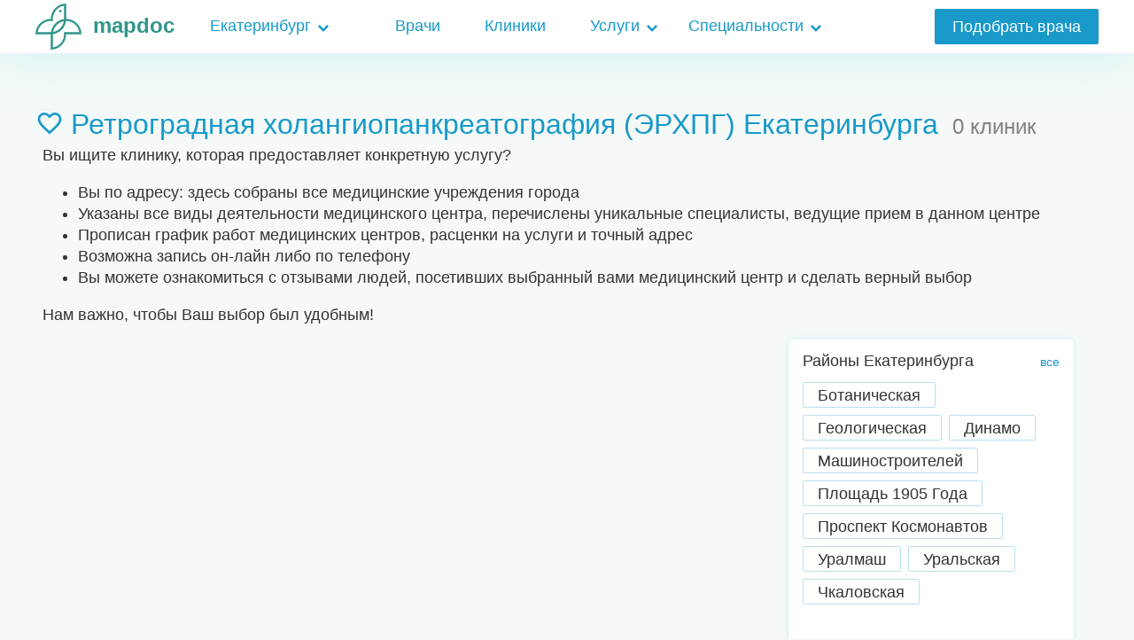

--- FILE ---
content_type: text/html; charset=UTF-8
request_url: https://ekb.mapdoc.ru/uslugi/retrogradnaya-kholangiopankreatografiya-erkhpg
body_size: 13538
content:
    <!DOCTYPE html>
    <html lang="ru">
    <head>
        <title>Ищешь ретроградная холангиопанкреатография (эрхпг)? - Клиники и медицинские центры Екатеринбурга на сайте mapdoc.ru</title>
<link rel="apple-touch-icon-precomposed" sizes="57x57" href="/assets/favicon/apple-touch-icon-57x57.png"/>
<link rel="apple-touch-icon-precomposed" sizes="114x114" href="/assets/favicon/apple-touch-icon-114x114.png"/>
<link rel="apple-touch-icon-precomposed" sizes="72x72" href="/assets/favicon/apple-touch-icon-72x72.png"/>
<link rel="apple-touch-icon-precomposed" sizes="144x144" href="/assets/favicon/apple-touch-icon-144x144.png"/>
<link rel="apple-touch-icon-precomposed" sizes="60x60" href="/assets/favicon/apple-touch-icon-60x60.png"/>
<link rel="apple-touch-icon-precomposed" sizes="120x120" href="/assets/favicon/apple-touch-icon-120x120.png"/>
<link rel="apple-touch-icon-precomposed" sizes="76x76" href="/assets/favicon/apple-touch-icon-76x76.png"/>
<link rel="apple-touch-icon-precomposed" sizes="152x152" href="/assets/favicon/apple-touch-icon-152x152.png"/>
<link rel="icon" type="image/png" href="/assets/favicon/favicon-196x196.png" sizes="196x196"/>
<link rel="icon" type="image/png" href="/assets/favicon/favicon-96x96.png" sizes="96x96"/>
<link rel="icon" type="image/png" href="/assets/favicon/favicon-32x32.png" sizes="32x32"/>
<link rel="icon" type="image/png" href="/assets/favicon/favicon-16x16.png" sizes="16x16"/>
<link rel="icon" type="image/png" href="/assets/favicon/favicon-128.png" sizes="128x128"/>
<meta name="application-name" content="Map Doc"/>
<meta name="msapplication-TileColor" content="#FFFFFF"/>
<meta name="msapplication-TileImage" content="/assets/favicon/mstile-144x144.png"/>
<meta name="msapplication-square70x70logo" content="/assets/favicon/mstile-70x70.png"/>
<meta name="msapplication-square150x150logo" content="/assets/favicon/mstile-150x150.png"/>
<meta name="msapplication-wide310x150logo" content="/assets/favicon/mstile-310x150.png"/>
<meta name="msapplication-square310x310logo" content="/assets/favicon/mstile-310x310.png"/>
<link rel="icon" href="/assets/favicon/favicon.ico" type="image/x-icon"/>
<link rel="stylesheet" href="//statics.mapdoc.ru/style/style.css">
<meta name="application-name" content="Ищешь ретроградная холангиопанкреатография (эрхпг)? - Клиники и медицинские центры Екатеринбурга на сайте mapdoc.ru"/>
<meta name="csrf-param" content="_csrf">
<meta name="csrf-token" content="wqlQQ14iOqfNQn_EbrH05XVlMdhb9AF8BPLFsie_RqDw-DMEFWcXzot3DpY_yZGdJkhFnj7ETgUpw6mfU94PmA==">
<!-- Yandex.Metrika counter --> <script type="text/javascript" > (function (d, w, c) { (w[c] = w[c] || []).push(function() { try { w.yaCounter50734864 = new Ya.Metrika2({ id:50734864, clickmap:true, trackLinks:true, accurateTrackBounce:true, webvisor:true }); } catch(e) { } }); var n = d.getElementsByTagName("script")[0], s = d.createElement("script"), f = function () { n.parentNode.insertBefore(s, n); }; s.type = "text/javascript"; s.async = true; s.src = "https://mc.yandex.ru/metrika/tag.js"; if (w.opera == "[object Opera]") { d.addEventListener("DOMContentLoaded", f, false); } else { f(); } })(document, window, "yandex_metrika_callbacks2"); </script> <noscript><div><img src="https://mc.yandex.ru/watch/50734864" style="position:absolute; left:-9999px;" alt="" /></div></noscript> <!-- /Yandex.Metrika counter -->
        <meta name="description" content="Выбор нужного медицинского заведения Екатеринбурга, предоставляющего ретроградная холангиопанкреатография (эрхпг) – удобный поиск, проверенная информация, цены, режим работы, контакты">
<meta name="og:description" content="Выбор нужного медицинского заведения Екатеринбурга, предоставляющего ретроградная холангиопанкреатография (эрхпг) – удобный поиск, проверенная информация, цены, режим работы, контакты">
<meta charset="UTF-8">
<meta name="viewport" content="width=device-width,initial-scale=1">
<meta http-equiv="X-UA-Compatible" content="ie=edge">
<meta property="og:title" content="Ищешь ретроградная холангиопанкреатография (эрхпг)? - Клиники и медицинские центры Екатеринбурга на сайте mapdoc.ru">
<meta property="og:type" content="website">
<meta property="og:site_name" content="ekb.mapdoc.ru">
<meta property="og:locale" content="ru_RU">
<meta property="og:url" content="https://ekb.mapdoc.ru/uslugi/retrogradnaya-kholangiopankreatografiya-erkhpg">
<meta name="robots" content="all">
<link href="https://ekb.mapdoc.ru/uslugi/retrogradnaya-kholangiopankreatografiya-erkhpg" rel="self">
<link href="https://ekb.mapdoc.ru/uslugi/retrogradnaya-kholangiopankreatografiya-erkhpg" rel="canonical">    </head>
    <body class="">
        <div class="menu" data-role="menu">
    <div class="menu__cont">
        <div class="menu__burger" data-role="menu__burger">
            <span class="menu__burger-line"></span>
        </div>
        <a class="menu__logo" href="https://ekb.mapdoc.ru"><picture class="menu__picture"><img src="//statics.mapdoc.ru/style/img/logo_sign.svg" alt=""></picture><div class="menu__logo-descr"><span class="menu__logo-name">mapdoc</span><span class="menu__logo-note">Онлайн-запись к врачу</span></div></a>        <div class="menu__item menu__item_cities">
            <a class="menu__link menu__link_drop" href="https://ekb.mapdoc.ru">Екатеринбург</a>            <div class="menu__drop-box">
                <ul class="b-list col_3">
                    <li class="b-list-item b-list-item_large b-list-item_icon-city_msk"><a href="https://msk.mapdoc.ru">Москва</a></li><li class="b-list-item b-list-item_large b-list-item_icon-city_spb"><a href="https://spb.mapdoc.ru">Санкт-Петербург</a></li><li class="b-list-item b-list-item_large b-list-item_icon-city_nsk"><a href="https://nsk.mapdoc.ru">Новосибирск</a></li><li class="b-list-item b-list-item_large b-list-item_icon-city_perm"><a href="https://perm.mapdoc.ru">Пермь</a></li><li class="b-list-item b-list-item_large b-list-item_icon-city_nn"><a href="https://nn.mapdoc.ru">Нижний Новгород</a></li><li class="b-list-item b-list-item_large b-list-item_icon-city_kazan"><a href="https://kazan.mapdoc.ru">Казань</a></li><li class="b-list-item b-list-item_large b-list-item_icon-city_samara"><a href="https://samara.mapdoc.ru">Самара</a></li><li class="b-list-item b-list-item_large b-list-item_icon-city_mo"><a href="https://mo.mapdoc.ru">Московская область</a></li><li class="b-list-item b-list-item_large b-list-item_icon-city_ufa"><a href="https://ufa.mapdoc.ru">Уфа</a></li><li class="b-list-item b-list-item_large b-list-item_icon-city_krd"><a href="https://krd.mapdoc.ru">Краснодар</a></li><li class="b-list-item b-list-item_large b-list-item_icon-city_rnd"><a href="https://rnd.mapdoc.ru">Ростов-на-Дону</a></li><li class="b-list-item b-list-item_large b-list-item_icon-city_chlb"><a href="https://chlb.mapdoc.ru">Челябинск</a></li><li class="b-list-item b-list-item_large b-list-item_icon-city_vrn"><a href="https://vrn.mapdoc.ru">Воронеж</a></li><li class="b-list-item b-list-item_large b-list-item_icon-city_izh"><a href="https://izh.mapdoc.ru">Ижевск</a></li><li class="b-list-item b-list-item_large b-list-item_icon-city_krsk"><a href="https://krsk.mapdoc.ru">Красноярск</a></li><li class="b-list-item b-list-item_large b-list-item_icon-city_sochi"><a href="https://sochi.mapdoc.ru">Сочи</a></li><li class="b-list-item b-list-item_large b-list-item_icon-city_vlg"><a href="https://vlg.mapdoc.ru">Волгоград</a></li><li class="b-list-item b-list-item_large b-list-item_icon-city_tmn"><a href="https://tmn.mapdoc.ru">Тюмень</a></li><li class="b-list-item b-list-item_large b-list-item_icon-city_yar"><a href="https://yar.mapdoc.ru">Ярославль</a></li><li class="b-list-item b-list-item_large b-list-item_icon-city_vladimir"><a href="https://vladimir.mapdoc.ru">Владимир</a></li><li class="b-list-item b-list-item_large b-list-item_icon-city_irkutsk"><a href="https://irkutsk.mapdoc.ru">Иркутск</a></li><li class="b-list-item b-list-item_large b-list-item_icon-city_saratov"><a href="https://saratov.mapdoc.ru">Саратов</a></li><li class="b-list-item b-list-item_large b-list-item_icon-city_omsk"><a href="https://omsk.mapdoc.ru">Омск</a></li><li class="b-list-item b-list-item_large b-list-item_icon-city_ulyanovsk"><a href="https://ulyanovsk.mapdoc.ru">Ульяновск</a></li><li class="b-list-item b-list-item_large b-list-item_icon-city_tolyatti"><a href="https://tolyatti.mapdoc.ru">Тольятти</a></li><li class="b-list-item b-list-item_large b-list-item_icon-city_tver"><a href="https://tver.mapdoc.ru">Тверь</a></li><li class="b-list-item b-list-item_large b-list-item_icon-city_ryazan"><a href="https://ryazan.mapdoc.ru">Рязань</a></li><li class="b-list-item b-list-item_large b-list-item_icon-city_yoshkar-ola"><a href="https://yoshkar-ola.mapdoc.ru">Йошкар-Ола</a></li><li class="b-list-item b-list-item_large b-list-item_icon-city_tula"><a href="https://tula.mapdoc.ru">Тула</a></li><li class="b-list-item b-list-item_large b-list-item_icon-city_saransk"><a href="https://saransk.mapdoc.ru">Саранск</a></li><li class="b-list-item b-list-item_large b-list-item_icon-city_vyshniy-volochek"><a href="https://vyshniy-volochek.mapdoc.ru">Вышний Волочёк</a></li><li class="b-list-item b-list-item_large b-list-item_icon-city_dimitrovgrad"><a href="https://dimitrovgrad.mapdoc.ru">Димитровград</a></li><li class="b-list-item b-list-item_large b-list-item_icon-city_penza"><a href="https://penza.mapdoc.ru">Пенза</a></li><li class="b-list-item b-list-item_large b-list-item_icon-city_almetyevsk"><a href="https://almetyevsk.mapdoc.ru">Альметьевск</a></li><li class="b-list-item b-list-item_large b-list-item_icon-city_lipetsk"><a href="https://lipetsk.mapdoc.ru">Липецк</a></li><li class="b-list-item b-list-item_large b-list-item_icon-city_kaluga"><a href="https://kaluga.mapdoc.ru">Калуга</a></li><li class="b-list-item b-list-item_large b-list-item_icon-city_tomsk"><a href="https://tomsk.mapdoc.ru">Томск</a></li><li class="b-list-item b-list-item_large b-list-item_icon-city_yelets"><a href="https://yelets.mapdoc.ru">Елец</a></li><li class="b-list-item b-list-item_large b-list-item_icon-city_stavropol"><a href="https://stavropol.mapdoc.ru">Ставрополь</a></li><li class="b-list-item b-list-item_large b-list-item_icon-city_bryansk"><a href="https://bryansk.mapdoc.ru">Брянск</a></li><li class="b-list-item b-list-item_large b-list-item_icon-city_orenburg"><a href="https://orenburg.mapdoc.ru">Оренбург</a></li><li class="b-list-item b-list-item_large b-list-item_icon-city_taganrog"><a href="https://taganrog.mapdoc.ru">Таганрог</a></li><li class="b-list-item b-list-item_large b-list-item_icon-city_orel"><a href="https://orel.mapdoc.ru">Орёл</a></li><li class="b-list-item b-list-item_large b-list-item_icon-city_bataysk"><a href="https://bataysk.mapdoc.ru">Батайск</a></li><li class="b-list-item b-list-item_large b-list-item_icon-city_ivanovo"><a href="https://ivanovo.mapdoc.ru">Иваново</a></li><li class="b-list-item b-list-item_large b-list-item_icon-city_smolensk"><a href="https://smolensk.mapdoc.ru">Смоленск</a></li><li class="b-list-item b-list-item_large b-list-item_icon-city_cheboksary"><a href="https://cheboksary.mapdoc.ru">Чебоксары</a></li><li class="b-list-item b-list-item_large b-list-item_icon-city_vladikavkaz"><a href="https://vladikavkaz.mapdoc.ru">Владикавказ</a></li><li class="b-list-item b-list-item_large b-list-item_icon-city_anapa"><a href="https://anapa.mapdoc.ru">Анапа</a></li><li class="b-list-item b-list-item_large b-list-item_icon-city_petrozavodsk"><a href="https://petrozavodsk.mapdoc.ru">Петрозаводск</a></li><li class="b-list-item b-list-item_large b-list-item_icon-city_novorossiysk"><a href="https://novorossiysk.mapdoc.ru">Новороссийск</a></li><li class="b-list-item b-list-item_large b-list-item_icon-city_kirov"><a href="https://kirov.mapdoc.ru">Киров</a></li><li class="b-list-item b-list-item_large b-list-item_icon-city_armavir"><a href="https://armavir.mapdoc.ru">Армавир</a></li><li class="b-list-item b-list-item_large b-list-item_icon-city_sarapul"><a href="https://sarapul.mapdoc.ru">Сарапул</a></li><li class="b-list-item b-list-item_large b-list-item_icon-city_votkinsk"><a href="https://votkinsk.mapdoc.ru">Воткинск</a></li><li class="b-list-item b-list-item_large b-list-item_icon-city_mozhga"><a href="https://mozhga.mapdoc.ru">Можга</a></li><li class="b-list-item b-list-item_large b-list-item_icon-city_glazov"><a href="https://glazov.mapdoc.ru">Глазов</a></li><li class="b-list-item b-list-item_large b-list-item_icon-city_mikhaylovsk"><a href="https://mikhaylovsk.mapdoc.ru">Михайловск</a></li><li class="b-list-item b-list-item_large b-list-item_icon-city_shadrinsk"><a href="https://shadrinsk.mapdoc.ru">Шадринск</a></li><li class="b-list-item b-list-item_large b-list-item_icon-city_belgorod"><a href="https://belgorod.mapdoc.ru">Белгород</a></li><li class="b-list-item b-list-item_large b-list-item_icon-city_kemerovo"><a href="https://kemerovo.mapdoc.ru">Кемерово</a></li><li class="b-list-item b-list-item_large b-list-item_icon-city_khabarovsk"><a href="https://khabarovsk.mapdoc.ru">Хабаровск</a></li><li class="b-list-item b-list-item_large b-list-item_icon-city_volzhskiy"><a href="https://volzhskiy.mapdoc.ru">Волжский</a></li><li class="b-list-item b-list-item_large b-list-item_icon-city_ozersk"><a href="https://ozersk.mapdoc.ru">Озёрск</a></li><li class="b-list-item b-list-item_large b-list-item_icon-city_kambarka"><a href="https://kambarka.mapdoc.ru">Камбарка</a></li><li class="b-list-item b-list-item_large b-list-item_icon-city_nizhniy-tagil"><a href="https://nizhniy-tagil.mapdoc.ru">Нижний Тагил</a></li><li class="b-list-item b-list-item_large b-list-item_icon-city_ulyanovsk-2"><a href="https://ulyanovsk-2.mapdoc.ru">Ульяновск</a></li><li class="b-list-item b-list-item_large b-list-item_icon-city_angarsk"><a href="https://angarsk.mapdoc.ru">Ангарск</a></li><li class="b-list-item b-list-item_large b-list-item_icon-city_chita"><a href="https://chita.mapdoc.ru">Чита</a></li><li class="b-list-item b-list-item_large b-list-item_icon-city_novokuznetsk"><a href="https://novokuznetsk.mapdoc.ru">Новокузнецк</a></li><li class="b-list-item b-list-item_large b-list-item_icon-city_barnaul"><a href="https://barnaul.mapdoc.ru">Барнаул</a></li><li class="b-list-item b-list-item_large b-list-item_icon-city_astrakhan"><a href="https://astrakhan.mapdoc.ru">Астрахань</a></li><li class="b-list-item b-list-item_large b-list-item_icon-city_kaliningrad"><a href="https://kaliningrad.mapdoc.ru">Калининград</a></li><li class="b-list-item b-list-item_large b-list-item_icon-city_naberezhnyye-chelny"><a href="https://naberezhnyye-chelny.mapdoc.ru">Набережные Челны</a></li><li class="b-list-item b-list-item_large b-list-item_icon-city_murmansk"><a href="https://murmansk.mapdoc.ru">Мурманск</a></li><li class="b-list-item b-list-item_large b-list-item_icon-city_arkhangelsk"><a href="https://arkhangelsk.mapdoc.ru">Архангельск</a></li><li class="b-list-item b-list-item_large b-list-item_icon-city_kostroma"><a href="https://kostroma.mapdoc.ru">Кострома</a></li><li class="b-list-item b-list-item_large b-list-item_icon-city_vologda"><a href="https://vologda.mapdoc.ru">Вологда</a></li><li class="b-list-item b-list-item_large b-list-item_icon-city_kursk"><a href="https://kursk.mapdoc.ru">Курск</a></li><li class="b-list-item b-list-item_large b-list-item_icon-city_makhachkala"><a href="https://makhachkala.mapdoc.ru">Махачкала</a></li><li class="b-list-item b-list-item_large b-list-item_icon-city_engels"><a href="https://engels.mapdoc.ru">Энгельс</a></li><li class="b-list-item b-list-item_large b-list-item_icon-city_berdsk"><a href="https://berdsk.mapdoc.ru">Бердск</a></li><li class="b-list-item b-list-item_large b-list-item_icon-city_vladivostok"><a href="https://vladivostok.mapdoc.ru">Владивосток</a></li><li class="b-list-item b-list-item_large b-list-item_icon-city_velikiy-novgorod"><a href="https://velikiy-novgorod.mapdoc.ru">Великий Новгород</a></li><li class="b-list-item b-list-item_large b-list-item_icon-city_surgut"><a href="https://surgut.mapdoc.ru">Сургут</a></li><li class="b-list-item b-list-item_large b-list-item_icon-city_syktyvkar"><a href="https://syktyvkar.mapdoc.ru">Сыктывкар</a></li><li class="b-list-item b-list-item_large b-list-item_icon-city_rybinsk"><a href="https://rybinsk.mapdoc.ru">Рыбинск</a></li><li class="b-list-item b-list-item_large b-list-item_icon-city_tambov"><a href="https://tambov.mapdoc.ru">Тамбов</a></li><li class="b-list-item b-list-item_large b-list-item_icon-city_nizhnevartovsk"><a href="https://nizhnevartovsk.mapdoc.ru">Нижневартовск</a></li><li class="b-list-item b-list-item_large b-list-item_icon-city_magnitogorsk"><a href="https://magnitogorsk.mapdoc.ru">Магнитогорск</a></li><li class="b-list-item b-list-item_large b-list-item_icon-city_kurgan"><a href="https://kurgan.mapdoc.ru">Курган</a></li><li class="b-list-item b-list-item_large b-list-item_icon-city_ulan-ude"><a href="https://ulan-ude.mapdoc.ru">Улан-Удэ</a></li><li class="b-list-item b-list-item_large b-list-item_icon-city_sevastopol"><a href="https://sevastopol.mapdoc.ru">Севастополь</a></li><li class="b-list-item b-list-item_large b-list-item_icon-city_nalchik"><a href="https://nalchik.mapdoc.ru">Нальчик</a></li><li class="b-list-item b-list-item_large b-list-item_icon-city_pyatigorsk"><a href="https://pyatigorsk.mapdoc.ru">Пятигорск</a></li><li class="b-list-item b-list-item_large b-list-item_icon-city_simferopol"><a href="https://simferopol.mapdoc.ru">Симферополь</a></li><li class="b-list-item b-list-item_large b-list-item_icon-city_staryy-oskol"><a href="https://staryy-oskol.mapdoc.ru">Старый Оскол</a></li><li class="b-list-item b-list-item_large b-list-item_icon-city_yalta"><a href="https://yalta.mapdoc.ru">Ялта</a></li>                </ul>
            </div>
        </div>
                    <ul class="menu__list">
                <li class="menu__item">
                    <a class="menu__link" href="https://ekb.mapdoc.ru/vrachi">Врачи</a>                </li>
                <li class="menu__item">
                    <a class="menu__link" href="https://ekb.mapdoc.ru/bolnicy">Клиники</a>                </li>
                <li class="menu__item">
                    <a class="menu__link menu__link_drop" href="https://ekb.mapdoc.ru/uslugi">Услуги</a>                    <div class="menu__drop-box">
                        <ul class="menu__prof-list">
                            <li class="menu__prof-item"><a class="" href="https://ekb.mapdoc.ru/uslugi/stomatologiya" title="Стоматология">Стоматология</a></li><li class="menu__prof-item"><a class="" href="https://ekb.mapdoc.ru/uslugi/andrologiya" title="Андрология">Андрология</a></li><li class="menu__prof-item"><a class="" href="https://ekb.mapdoc.ru/uslugi/gastroenterologiya" title="Гастроэнтерология">Гастроэнтерология</a></li><li class="menu__prof-item"><a class="" href="https://ekb.mapdoc.ru/uslugi/ginekologiya" title="Гинекология">Гинекология</a></li><li class="menu__prof-item"><a class="" href="https://ekb.mapdoc.ru/uslugi/dermatologiya" title="Дерматология">Дерматология</a></li><li class="menu__prof-item"><a class="" href="https://ekb.mapdoc.ru/uslugi/kardiologiya" title="Кардиология">Кардиология</a></li><li class="menu__prof-item"><a class="" href="https://ekb.mapdoc.ru/uslugi/kosmetologiya" title="Косметология">Косметология</a></li><li class="menu__prof-item"><a class="" href="https://ekb.mapdoc.ru/uslugi/lor" title="ЛОР (отоларингология)">ЛОР (отоларингология)</a></li><li class="menu__prof-item"><a class="" href="https://ekb.mapdoc.ru/uslugi/mammologiya" title="Маммология">Маммология</a></li><li class="menu__prof-item"><a class="" href="https://ekb.mapdoc.ru/uslugi/narkologiya" title="Наркология">Наркология</a></li><li class="menu__prof-item"><a class="" href="https://ekb.mapdoc.ru/uslugi/nevrologiya" title="Неврология">Неврология</a></li><li class="menu__prof-item"><a class="" href="https://ekb.mapdoc.ru/uslugi/oftalmologiya" title="Офтальмология">Офтальмология</a></li><li class="menu__prof-item"><a class="" href="https://ekb.mapdoc.ru/uslugi/plasticheskaya-khirurgiya" title="Пластическая хирургия">Пластическая хирургия</a></li><li class="menu__prof-item"><a class="" href="https://ekb.mapdoc.ru/uslugi/proktologiya" title="Проктология">Проктология</a></li><li class="menu__prof-item"><a class="" href="https://ekb.mapdoc.ru/uslugi/pulmonologiya" title="Пульмонология">Пульмонология</a></li><li class="menu__prof-item"><a class="" href="https://ekb.mapdoc.ru/uslugi/revmatologiya" title="Ревматология">Ревматология</a></li><li class="menu__prof-item"><a class="" href="https://ekb.mapdoc.ru/uslugi/spravki" title="Справки">Справки</a></li><li class="menu__prof-item"><a class="" href="https://ekb.mapdoc.ru/uslugi/travmatologiya-ortopediya" title="Травматология-ортопедия">Травматология-ортопедия</a></li><li class="menu__prof-item"><a class="" href="https://ekb.mapdoc.ru/uslugi/urologiya" title="Урология">Урология</a></li><li class="menu__prof-item"><a class="" href="https://ekb.mapdoc.ru/uslugi/fizioterapiya" title="Физиотерапия">Физиотерапия</a></li><li class="menu__prof-item"><a class="" href="https://ekb.mapdoc.ru/uslugi/flebologiya" title="Флебология">Флебология</a></li><li class="menu__prof-item"><a class="" href="https://ekb.mapdoc.ru/uslugi/endokrinologiya" title="Эндокринология">Эндокринология</a></li><li class="menu__prof-item"><a class="" href="https://ekb.mapdoc.ru/uslugi/vaktsinatsiya" title="Вакцинация">Вакцинация</a></li><li class="menu__prof-item"><a class="" href="https://ekb.mapdoc.ru/uslugi/analizy" title="Анализы">Анализы</a></li><li class="menu__prof-item"><a class="" href="https://ekb.mapdoc.ru/uslugi/terapiya" title="Общие процедуры">Общие процедуры</a></li><li class="menu__prof-item"><a class="" href="https://ekb.mapdoc.ru/uslugi/onkologiya" title="Онкология">Онкология</a></li><li class="menu__prof-item"><a class="" href="https://ekb.mapdoc.ru/uslugi/allergologiya-immunologiya" title="Аллергология-иммунология">Аллергология-иммунология</a></li><li class="menu__prof-item"><a class="" href="https://ekb.mapdoc.ru/uslugi/akusherstvo" title="Акушерство">Акушерство</a></li><li class="menu__prof-item"><a class="" href="https://ekb.mapdoc.ru/uslugi/massazh-i-manualnaya-terapiya" title="Массаж и мануальная терапия">Массаж и мануальная терапия</a></li><li class="menu__prof-item"><a class="" href="https://ekb.mapdoc.ru/uslugi/obsledovaniya-i-diagnostiki" title="Обследования и диагностики">Обследования и диагностики</a></li>                        </ul>
                    </div>
                </li>
                <li class="menu__item">
                    <a class="menu__link menu__link_drop" href="https://ekb.mapdoc.ru/spets">Специальности</a>                    <div class="menu__drop-box">
                        <ul class="menu__prof-list">
                            <li class="menu__prof-item menu__prof-item_akusher"><a class="menu__prof-link" href="https://ekb.mapdoc.ru/spets/akusher" title="Акушер">Акушер</a></li><li class="menu__prof-item menu__prof-item_allergolog"><a class="menu__prof-link" href="https://ekb.mapdoc.ru/spets/allergolog" title="Аллерголог">Аллерголог</a></li><li class="menu__prof-item menu__prof-item_androlog"><a class="menu__prof-link" href="https://ekb.mapdoc.ru/spets/androlog" title="Андролог">Андролог</a></li><li class="menu__prof-item menu__prof-item_anesteziolog"><a class="menu__prof-link" href="https://ekb.mapdoc.ru/spets/anesteziolog" title="Анестезиолог">Анестезиолог</a></li><li class="menu__prof-item menu__prof-item_artrolog"><a class="menu__prof-link" href="https://ekb.mapdoc.ru/spets/artrolog" title="Артролог">Артролог</a></li><li class="menu__prof-item menu__prof-item_vegetolog"><a class="menu__prof-link" href="https://ekb.mapdoc.ru/spets/vegetolog" title="Вегетолог">Вегетолог</a></li><li class="menu__prof-item menu__prof-item_venerolog"><a class="menu__prof-link" href="https://ekb.mapdoc.ru/spets/venerolog" title="Венеролог">Венеролог</a></li><li class="menu__prof-item menu__prof-item_vertebrolog"><a class="menu__prof-link" href="https://ekb.mapdoc.ru/spets/vertebrolog" title="Вертебролог">Вертебролог</a></li><li class="menu__prof-item menu__prof-item_vrach-lfk"><a class="menu__prof-link" href="https://ekb.mapdoc.ru/spets/vrach-lfk" title="Врач ЛФК">Врач ЛФК</a></li><li class="menu__prof-item menu__prof-item_vrach-funktsionalnoy-diagnostiki"><a class="menu__prof-link" href="https://ekb.mapdoc.ru/spets/vrach-funktsionalnoy-diagnostiki" title="Врач функциональной диагностики ">Врач функциональной диагностики </a></li><li class="menu__prof-item menu__prof-item_gastroenterolog"><a class="menu__prof-link" href="https://ekb.mapdoc.ru/spets/gastroenterolog" title="Гастроэнтеролог">Гастроэнтеролог</a></li><li class="menu__prof-item menu__prof-item_gematolog"><a class="menu__prof-link" href="https://ekb.mapdoc.ru/spets/gematolog" title="Гематолог">Гематолог</a></li><li class="menu__prof-item menu__prof-item_genetik"><a class="menu__prof-link" href="https://ekb.mapdoc.ru/spets/genetik" title="Генетик">Генетик</a></li><li class="menu__prof-item menu__prof-item_gepatolog"><a class="menu__prof-link" href="https://ekb.mapdoc.ru/spets/gepatolog" title="Гепатолог">Гепатолог</a></li><li class="menu__prof-item menu__prof-item_ginekolog"><a class="menu__prof-link" href="https://ekb.mapdoc.ru/spets/ginekolog" title="Гинеколог">Гинеколог</a></li><li class="menu__prof-item menu__prof-item_girudoterapevt"><a class="menu__prof-link" href="https://ekb.mapdoc.ru/spets/girudoterapevt" title="Гирудотерапевт">Гирудотерапевт</a></li><li class="menu__prof-item menu__prof-item_gomeopat"><a class="menu__prof-link" href="https://ekb.mapdoc.ru/spets/gomeopat" title="Гомеопат">Гомеопат</a></li><li class="menu__prof-item menu__prof-item_dermatolog"><a class="menu__prof-link" href="https://ekb.mapdoc.ru/spets/dermatolog" title="Дерматолог">Дерматолог</a></li><li class="menu__prof-item menu__prof-item_diabetolog"><a class="menu__prof-link" href="https://ekb.mapdoc.ru/spets/diabetolog" title="Диабетолог">Диабетолог</a></li><li class="menu__prof-item menu__prof-item_dietolog"><a class="menu__prof-link" href="https://ekb.mapdoc.ru/spets/dietolog" title="Диетолог">Диетолог</a></li><li class="menu__prof-item menu__prof-item_immunolog"><a class="menu__prof-link" href="https://ekb.mapdoc.ru/spets/immunolog" title="Иммунолог">Иммунолог</a></li><li class="menu__prof-item menu__prof-item_infektsionist"><a class="menu__prof-link" href="https://ekb.mapdoc.ru/spets/infektsionist" title="Инфекционист">Инфекционист</a></li><li class="menu__prof-item menu__prof-item_kardiolog"><a class="menu__prof-link" href="https://ekb.mapdoc.ru/spets/kardiolog" title="Кардиолог">Кардиолог</a></li><li class="menu__prof-item menu__prof-item_kineziolog"><a class="menu__prof-link" href="https://ekb.mapdoc.ru/spets/kineziolog" title="Кинезиолог">Кинезиолог</a></li><li class="menu__prof-item menu__prof-item_kosmetolog"><a class="menu__prof-link" href="https://ekb.mapdoc.ru/spets/kosmetolog" title="Косметолог">Косметолог</a></li><li class="menu__prof-item menu__prof-item_logoped"><a class="menu__prof-link" href="https://ekb.mapdoc.ru/spets/logoped" title="Логопед">Логопед</a></li><li class="menu__prof-item menu__prof-item_lor"><a class="menu__prof-link" href="https://ekb.mapdoc.ru/spets/lor" title="Лор (отоларинголог)">Лор (отоларинголог)</a></li><li class="menu__prof-item menu__prof-item_mammolog"><a class="menu__prof-link" href="https://ekb.mapdoc.ru/spets/mammolog" title="Маммолог">Маммолог</a></li><li class="menu__prof-item menu__prof-item_manualnyy-terapevt"><a class="menu__prof-link" href="https://ekb.mapdoc.ru/spets/manualnyy-terapevt" title="Мануальный терапевт">Мануальный терапевт</a></li><li class="menu__prof-item menu__prof-item_massazhist"><a class="menu__prof-link" href="https://ekb.mapdoc.ru/spets/massazhist" title="Массажист">Массажист</a></li><li class="menu__prof-item menu__prof-item_mikolog"><a class="menu__prof-link" href="https://ekb.mapdoc.ru/spets/mikolog" title="Миколог">Миколог</a></li><li class="menu__prof-item menu__prof-item_narkolog"><a class="menu__prof-link" href="https://ekb.mapdoc.ru/spets/narkolog" title="Нарколог">Нарколог</a></li><li class="menu__prof-item menu__prof-item_nevrolog"><a class="menu__prof-link" href="https://ekb.mapdoc.ru/spets/nevrolog" title="Невролог">Невролог</a></li><li class="menu__prof-item menu__prof-item_neyropsikholog"><a class="menu__prof-link" href="https://ekb.mapdoc.ru/spets/neyropsikholog" title="Нейропсихолог">Нейропсихолог</a></li><li class="menu__prof-item menu__prof-item_neyrohirurg"><a class="menu__prof-link" href="https://ekb.mapdoc.ru/spets/neyrohirurg" title="Нейрохирург">Нейрохирург</a></li><li class="menu__prof-item menu__prof-item_neonatolog"><a class="menu__prof-link" href="https://ekb.mapdoc.ru/spets/neonatolog" title="Неонатолог">Неонатолог</a></li><li class="menu__prof-item menu__prof-item_nefrolog"><a class="menu__prof-link" href="https://ekb.mapdoc.ru/spets/nefrolog" title="Нефролог">Нефролог</a></li><li class="menu__prof-item menu__prof-item_okulist"><a class="menu__prof-link" href="https://ekb.mapdoc.ru/spets/okulist" title="Окулист (офтальмолог)">Окулист (офтальмолог)</a></li><li class="menu__prof-item menu__prof-item_onkodermatolog"><a class="menu__prof-link" href="https://ekb.mapdoc.ru/spets/onkodermatolog" title="Онкодерматолог">Онкодерматолог</a></li><li class="menu__prof-item menu__prof-item_onkolog"><a class="menu__prof-link" href="https://ekb.mapdoc.ru/spets/onkolog" title="Онколог">Онколог</a></li><li class="menu__prof-item menu__prof-item_ortoped"><a class="menu__prof-link" href="https://ekb.mapdoc.ru/spets/ortoped" title="Ортопед">Ортопед</a></li><li class="menu__prof-item menu__prof-item_osteopat"><a class="menu__prof-link" href="https://ekb.mapdoc.ru/spets/osteopat" title="Остеопат">Остеопат</a></li><li class="menu__prof-item menu__prof-item_parazitolog"><a class="menu__prof-link" href="https://ekb.mapdoc.ru/spets/parazitolog" title="Паразитолог">Паразитолог</a></li><li class="menu__prof-item menu__prof-item_pediatr"><a class="menu__prof-link" href="https://ekb.mapdoc.ru/spets/pediatr" title="Педиатр">Педиатр</a></li><li class="menu__prof-item menu__prof-item_plasticheskiy-hirurg"><a class="menu__prof-link" href="https://ekb.mapdoc.ru/spets/plasticheskiy-hirurg" title="Пластический хирург">Пластический хирург</a></li><li class="menu__prof-item menu__prof-item_podolog"><a class="menu__prof-link" href="https://ekb.mapdoc.ru/spets/podolog" title="Подолог">Подолог</a></li><li class="menu__prof-item menu__prof-item_proktolog"><a class="menu__prof-link" href="https://ekb.mapdoc.ru/spets/proktolog" title="Проктолог">Проктолог</a></li><li class="menu__prof-item menu__prof-item_psihiatr"><a class="menu__prof-link" href="https://ekb.mapdoc.ru/spets/psihiatr" title="Психиатр">Психиатр</a></li><li class="menu__prof-item menu__prof-item_psiholog"><a class="menu__prof-link" href="https://ekb.mapdoc.ru/spets/psiholog" title="Психолог">Психолог</a></li><li class="menu__prof-item menu__prof-item_psihoterapevt"><a class="menu__prof-link" href="https://ekb.mapdoc.ru/spets/psihoterapevt" title="Психотерапевт">Психотерапевт</a></li><li class="menu__prof-item menu__prof-item_pulmonolog"><a class="menu__prof-link" href="https://ekb.mapdoc.ru/spets/pulmonolog" title="Пульмонолог">Пульмонолог</a></li><li class="menu__prof-item menu__prof-item_reabilitolog"><a class="menu__prof-link" href="https://ekb.mapdoc.ru/spets/reabilitolog" title="Реабилитолог">Реабилитолог</a></li><li class="menu__prof-item menu__prof-item_revmatolog"><a class="menu__prof-link" href="https://ekb.mapdoc.ru/spets/revmatolog" title="Ревматолог">Ревматолог</a></li><li class="menu__prof-item menu__prof-item_rentgenolog"><a class="menu__prof-link" href="https://ekb.mapdoc.ru/spets/rentgenolog" title="Рентгенолог">Рентгенолог</a></li><li class="menu__prof-item menu__prof-item_reproduktolog-eko"><a class="menu__prof-link" href="https://ekb.mapdoc.ru/spets/reproduktolog-eko" title="Репродуктолог (ЭКО)">Репродуктолог (ЭКО)</a></li><li class="menu__prof-item menu__prof-item_refleksoterapevt"><a class="menu__prof-link" href="https://ekb.mapdoc.ru/spets/refleksoterapevt" title="Рефлексотерапевт">Рефлексотерапевт</a></li><li class="menu__prof-item menu__prof-item_seksolog"><a class="menu__prof-link" href="https://ekb.mapdoc.ru/spets/seksolog" title="Сексолог">Сексолог</a></li><li class="menu__prof-item menu__prof-item_somnolog"><a class="menu__prof-link" href="https://ekb.mapdoc.ru/spets/somnolog" title="Сомнолог">Сомнолог</a></li><li class="menu__prof-item menu__prof-item_sportivnyy-vrach"><a class="menu__prof-link" href="https://ekb.mapdoc.ru/spets/sportivnyy-vrach" title="Спортивный врач">Спортивный врач</a></li><li class="menu__prof-item menu__prof-item_stomatolog"><a class="menu__prof-link" href="https://ekb.mapdoc.ru/spets/stomatolog" title="Стоматолог">Стоматолог</a></li><li class="menu__prof-item menu__prof-item_surdolog"><a class="menu__prof-link" href="https://ekb.mapdoc.ru/spets/surdolog" title="Сурдолог">Сурдолог</a></li><li class="menu__prof-item menu__prof-item_terapevt"><a class="menu__prof-link" href="https://ekb.mapdoc.ru/spets/terapevt" title="Терапевт">Терапевт</a></li><li class="menu__prof-item menu__prof-item_travmatolog"><a class="menu__prof-link" href="https://ekb.mapdoc.ru/spets/travmatolog" title="Травматолог">Травматолог</a></li><li class="menu__prof-item menu__prof-item_triholog"><a class="menu__prof-link" href="https://ekb.mapdoc.ru/spets/triholog" title="Трихолог">Трихолог</a></li><li class="menu__prof-item menu__prof-item_uzi-specialist"><a class="menu__prof-link" href="https://ekb.mapdoc.ru/spets/uzi-specialist" title="УЗИ-специалист">УЗИ-специалист</a></li><li class="menu__prof-item menu__prof-item_urolog"><a class="menu__prof-link" href="https://ekb.mapdoc.ru/spets/urolog" title="Уролог">Уролог</a></li><li class="menu__prof-item menu__prof-item_fizioterapevt"><a class="menu__prof-link" href="https://ekb.mapdoc.ru/spets/fizioterapevt" title="Физиотерапевт">Физиотерапевт</a></li><li class="menu__prof-item menu__prof-item_flebolog"><a class="menu__prof-link" href="https://ekb.mapdoc.ru/spets/flebolog" title="Флеболог">Флеболог</a></li><li class="menu__prof-item menu__prof-item_foniatr"><a class="menu__prof-link" href="https://ekb.mapdoc.ru/spets/foniatr" title="Фониатр">Фониатр</a></li><li class="menu__prof-item menu__prof-item_ftiziatr"><a class="menu__prof-link" href="https://ekb.mapdoc.ru/spets/ftiziatr" title="Фтизиатр">Фтизиатр</a></li><li class="menu__prof-item menu__prof-item_hirurg"><a class="menu__prof-link" href="https://ekb.mapdoc.ru/spets/hirurg" title="Хирург">Хирург</a></li><li class="menu__prof-item menu__prof-item_endokrinolog"><a class="menu__prof-link" href="https://ekb.mapdoc.ru/spets/endokrinolog" title="Эндокринолог">Эндокринолог</a></li><li class="menu__prof-item menu__prof-item_endoskopist"><a class="menu__prof-link" href="https://ekb.mapdoc.ru/spets/endoskopist" title="Эндоскопист">Эндоскопист</a></li><li class="menu__prof-item menu__prof-item_epileptolog"><a class="menu__prof-link" href="https://ekb.mapdoc.ru/spets/epileptolog" title="Эпилептолог">Эпилептолог</a></li><li class="menu__prof-item menu__prof-item_koloproktolog"><a class="menu__prof-link" href="https://ekb.mapdoc.ru/spets/koloproktolog" title="Колопроктолог">Колопроктолог</a></li><li class="menu__prof-item menu__prof-item_khimioterapevt"><a class="menu__prof-link" href="https://ekb.mapdoc.ru/spets/khimioterapevt" title="Химиотерапевт">Химиотерапевт</a></li><li class="menu__prof-item menu__prof-item_chelyustno-litsevoy-khirurg"><a class="menu__prof-link" href="https://ekb.mapdoc.ru/spets/chelyustno-litsevoy-khirurg" title="Челюстно-лицевой хирург">Челюстно-лицевой хирург</a></li><li class="menu__prof-item menu__prof-item_aritmolog"><a class="menu__prof-link" href="https://ekb.mapdoc.ru/spets/aritmolog" title="Аритмолог">Аритмолог</a></li><li class="menu__prof-item menu__prof-item_vrach-skoroy-pomoshchi"><a class="menu__prof-link" href="https://ekb.mapdoc.ru/spets/vrach-skoroy-pomoshchi" title="Врач скорой помощи">Врач скорой помощи</a></li><li class="menu__prof-item menu__prof-item_gemostaziolog"><a class="menu__prof-link" href="https://ekb.mapdoc.ru/spets/gemostaziolog" title="Гемостазиолог">Гемостазиолог</a></li><li class="menu__prof-item menu__prof-item_reanimatolog"><a class="menu__prof-link" href="https://ekb.mapdoc.ru/spets/reanimatolog" title="Реаниматолог">Реаниматолог</a></li><li class="menu__prof-item menu__prof-item_geriatr-gerontolog"><a class="menu__prof-link" href="https://ekb.mapdoc.ru/spets/geriatr-gerontolog" title="Гериатр (геронтолог)">Гериатр (геронтолог)</a></li><li class="menu__prof-item menu__prof-item_defektolog"><a class="menu__prof-link" href="https://ekb.mapdoc.ru/spets/defektolog" title="Дефектолог">Дефектолог</a></li><li class="menu__prof-item menu__prof-item_lazernyy-khirurg"><a class="menu__prof-link" href="https://ekb.mapdoc.ru/spets/lazernyy-khirurg" title="Лазерный хирург">Лазерный хирург</a></li><li class="menu__prof-item menu__prof-item_profpatolog"><a class="menu__prof-link" href="https://ekb.mapdoc.ru/spets/profpatolog" title="Профпатолог">Профпатолог</a></li><li class="menu__prof-item menu__prof-item_transfuziolog"><a class="menu__prof-link" href="https://ekb.mapdoc.ru/spets/transfuziolog" title="Трансфузиолог">Трансфузиолог</a></li><li class="menu__prof-item menu__prof-item_vrach-mrt"><a class="menu__prof-link" href="https://ekb.mapdoc.ru/spets/vrach-mrt" title="Врач МРТ">Врач МРТ</a></li><li class="menu__prof-item menu__prof-item_neyrofiziolog"><a class="menu__prof-link" href="https://ekb.mapdoc.ru/spets/neyrofiziolog" title="Нейрофизиолог">Нейрофизиолог</a></li><li class="menu__prof-item menu__prof-item_radiolog"><a class="menu__prof-link" href="https://ekb.mapdoc.ru/spets/radiolog" title="Радиолог">Радиолог</a></li><li class="menu__prof-item menu__prof-item_embriolog"><a class="menu__prof-link" href="https://ekb.mapdoc.ru/spets/embriolog" title="Эмбриолог">Эмбриолог</a></li><li class="menu__prof-item menu__prof-item_tsitolog"><a class="menu__prof-link" href="https://ekb.mapdoc.ru/spets/tsitolog" title="Цитолог">Цитолог</a></li><li class="menu__prof-item menu__prof-item_maloinvazivnyy-khirurg"><a class="menu__prof-link" href="https://ekb.mapdoc.ru/spets/maloinvazivnyy-khirurg" title="Малоинвазивный хирург">Малоинвазивный хирург</a></li><li class="menu__prof-item menu__prof-item_vyzov-terapevta-na-dom"><a class="menu__prof-link" href="https://ekb.mapdoc.ru/spets/vyzov-terapevta-na-dom" title="Вызов терапевта на дом">Вызов терапевта на дом</a></li><li class="menu__prof-item menu__prof-item_gnatolog"><a class="menu__prof-link" href="https://ekb.mapdoc.ru/spets/gnatolog" title="Гнатолог">Гнатолог</a></li><li class="menu__prof-item menu__prof-item_analizy"><a class="menu__prof-link" href="https://ekb.mapdoc.ru/spets/analizy" title="Дерматовенеролог">Дерматовенеролог</a></li><li class="menu__prof-item menu__prof-item_anesteziolog-reanimatolog"><a class="menu__prof-link" href="https://ekb.mapdoc.ru/spets/anesteziolog-reanimatolog" title="Анестезиолог-реаниматолог">Анестезиолог-реаниматолог</a></li><li class="menu__prof-item menu__prof-item_onkolog-mammolog"><a class="menu__prof-link" href="https://ekb.mapdoc.ru/spets/onkolog-mammolog" title="Онколог-маммолог">Онколог-маммолог</a></li><li class="menu__prof-item menu__prof-item_angiokhirurg"><a class="menu__prof-link" href="https://ekb.mapdoc.ru/spets/angiokhirurg" title="Ангиохирург">Ангиохирург</a></li>                        </ul>
                    </div>
                </li>
            </ul>
            <div class="menu__selection">
                <a class="menu__button" href="https://ekb.mapdoc.ru/select">Подобрать врача</a>            </div>
            </div>
</div>
<div class="mobile-menu" data-role="mobile-menu">
    <ul class="mobile-menu__list">
        <li class="mobile-menu__item" data-role="mobile-menu__item">
            <a class="mobile-menu__link" href="https://mapdoc.ru">Екатеринбург</a>            <span class="mobile-menu__check" data-role="mobile-menu__check"></span>
            <div class="mobile-menu__box">
                <ul class="b-list col_3">
                    <li class="b-list-item b-list-item_large b-list-item_icon-city_msk"><a href="https://msk.mapdoc.ru">Москва</a></li><li class="b-list-item b-list-item_large b-list-item_icon-city_spb"><a href="https://spb.mapdoc.ru">Санкт-Петербург</a></li><li class="b-list-item b-list-item_large b-list-item_icon-city_nsk"><a href="https://nsk.mapdoc.ru">Новосибирск</a></li><li class="b-list-item b-list-item_large b-list-item_icon-city_perm"><a href="https://perm.mapdoc.ru">Пермь</a></li><li class="b-list-item b-list-item_large b-list-item_icon-city_nn"><a href="https://nn.mapdoc.ru">Нижний Новгород</a></li><li class="b-list-item b-list-item_large b-list-item_icon-city_kazan"><a href="https://kazan.mapdoc.ru">Казань</a></li><li class="b-list-item b-list-item_large b-list-item_icon-city_samara"><a href="https://samara.mapdoc.ru">Самара</a></li><li class="b-list-item b-list-item_large b-list-item_icon-city_mo"><a href="https://mo.mapdoc.ru">Московская область</a></li><li class="b-list-item b-list-item_large b-list-item_icon-city_ufa"><a href="https://ufa.mapdoc.ru">Уфа</a></li><li class="b-list-item b-list-item_large b-list-item_icon-city_krd"><a href="https://krd.mapdoc.ru">Краснодар</a></li><li class="b-list-item b-list-item_large b-list-item_icon-city_rnd"><a href="https://rnd.mapdoc.ru">Ростов-на-Дону</a></li><li class="b-list-item b-list-item_large b-list-item_icon-city_chlb"><a href="https://chlb.mapdoc.ru">Челябинск</a></li><li class="b-list-item b-list-item_large b-list-item_icon-city_vrn"><a href="https://vrn.mapdoc.ru">Воронеж</a></li><li class="b-list-item b-list-item_large b-list-item_icon-city_izh"><a href="https://izh.mapdoc.ru">Ижевск</a></li><li class="b-list-item b-list-item_large b-list-item_icon-city_krsk"><a href="https://krsk.mapdoc.ru">Красноярск</a></li><li class="b-list-item b-list-item_large b-list-item_icon-city_sochi"><a href="https://sochi.mapdoc.ru">Сочи</a></li><li class="b-list-item b-list-item_large b-list-item_icon-city_vlg"><a href="https://vlg.mapdoc.ru">Волгоград</a></li><li class="b-list-item b-list-item_large b-list-item_icon-city_tmn"><a href="https://tmn.mapdoc.ru">Тюмень</a></li><li class="b-list-item b-list-item_large b-list-item_icon-city_yar"><a href="https://yar.mapdoc.ru">Ярославль</a></li><li class="b-list-item b-list-item_large b-list-item_icon-city_vladimir"><a href="https://vladimir.mapdoc.ru">Владимир</a></li><li class="b-list-item b-list-item_large b-list-item_icon-city_irkutsk"><a href="https://irkutsk.mapdoc.ru">Иркутск</a></li><li class="b-list-item b-list-item_large b-list-item_icon-city_saratov"><a href="https://saratov.mapdoc.ru">Саратов</a></li><li class="b-list-item b-list-item_large b-list-item_icon-city_omsk"><a href="https://omsk.mapdoc.ru">Омск</a></li><li class="b-list-item b-list-item_large b-list-item_icon-city_ulyanovsk"><a href="https://ulyanovsk.mapdoc.ru">Ульяновск</a></li><li class="b-list-item b-list-item_large b-list-item_icon-city_tolyatti"><a href="https://tolyatti.mapdoc.ru">Тольятти</a></li><li class="b-list-item b-list-item_large b-list-item_icon-city_tver"><a href="https://tver.mapdoc.ru">Тверь</a></li><li class="b-list-item b-list-item_large b-list-item_icon-city_ryazan"><a href="https://ryazan.mapdoc.ru">Рязань</a></li><li class="b-list-item b-list-item_large b-list-item_icon-city_yoshkar-ola"><a href="https://yoshkar-ola.mapdoc.ru">Йошкар-Ола</a></li><li class="b-list-item b-list-item_large b-list-item_icon-city_tula"><a href="https://tula.mapdoc.ru">Тула</a></li><li class="b-list-item b-list-item_large b-list-item_icon-city_saransk"><a href="https://saransk.mapdoc.ru">Саранск</a></li><li class="b-list-item b-list-item_large b-list-item_icon-city_vyshniy-volochek"><a href="https://vyshniy-volochek.mapdoc.ru">Вышний Волочёк</a></li><li class="b-list-item b-list-item_large b-list-item_icon-city_dimitrovgrad"><a href="https://dimitrovgrad.mapdoc.ru">Димитровград</a></li><li class="b-list-item b-list-item_large b-list-item_icon-city_penza"><a href="https://penza.mapdoc.ru">Пенза</a></li><li class="b-list-item b-list-item_large b-list-item_icon-city_almetyevsk"><a href="https://almetyevsk.mapdoc.ru">Альметьевск</a></li><li class="b-list-item b-list-item_large b-list-item_icon-city_lipetsk"><a href="https://lipetsk.mapdoc.ru">Липецк</a></li><li class="b-list-item b-list-item_large b-list-item_icon-city_kaluga"><a href="https://kaluga.mapdoc.ru">Калуга</a></li><li class="b-list-item b-list-item_large b-list-item_icon-city_tomsk"><a href="https://tomsk.mapdoc.ru">Томск</a></li><li class="b-list-item b-list-item_large b-list-item_icon-city_yelets"><a href="https://yelets.mapdoc.ru">Елец</a></li><li class="b-list-item b-list-item_large b-list-item_icon-city_stavropol"><a href="https://stavropol.mapdoc.ru">Ставрополь</a></li><li class="b-list-item b-list-item_large b-list-item_icon-city_bryansk"><a href="https://bryansk.mapdoc.ru">Брянск</a></li><li class="b-list-item b-list-item_large b-list-item_icon-city_orenburg"><a href="https://orenburg.mapdoc.ru">Оренбург</a></li><li class="b-list-item b-list-item_large b-list-item_icon-city_taganrog"><a href="https://taganrog.mapdoc.ru">Таганрог</a></li><li class="b-list-item b-list-item_large b-list-item_icon-city_orel"><a href="https://orel.mapdoc.ru">Орёл</a></li><li class="b-list-item b-list-item_large b-list-item_icon-city_bataysk"><a href="https://bataysk.mapdoc.ru">Батайск</a></li><li class="b-list-item b-list-item_large b-list-item_icon-city_ivanovo"><a href="https://ivanovo.mapdoc.ru">Иваново</a></li><li class="b-list-item b-list-item_large b-list-item_icon-city_smolensk"><a href="https://smolensk.mapdoc.ru">Смоленск</a></li><li class="b-list-item b-list-item_large b-list-item_icon-city_cheboksary"><a href="https://cheboksary.mapdoc.ru">Чебоксары</a></li><li class="b-list-item b-list-item_large b-list-item_icon-city_vladikavkaz"><a href="https://vladikavkaz.mapdoc.ru">Владикавказ</a></li><li class="b-list-item b-list-item_large b-list-item_icon-city_anapa"><a href="https://anapa.mapdoc.ru">Анапа</a></li><li class="b-list-item b-list-item_large b-list-item_icon-city_petrozavodsk"><a href="https://petrozavodsk.mapdoc.ru">Петрозаводск</a></li><li class="b-list-item b-list-item_large b-list-item_icon-city_novorossiysk"><a href="https://novorossiysk.mapdoc.ru">Новороссийск</a></li><li class="b-list-item b-list-item_large b-list-item_icon-city_kirov"><a href="https://kirov.mapdoc.ru">Киров</a></li><li class="b-list-item b-list-item_large b-list-item_icon-city_armavir"><a href="https://armavir.mapdoc.ru">Армавир</a></li><li class="b-list-item b-list-item_large b-list-item_icon-city_sarapul"><a href="https://sarapul.mapdoc.ru">Сарапул</a></li><li class="b-list-item b-list-item_large b-list-item_icon-city_votkinsk"><a href="https://votkinsk.mapdoc.ru">Воткинск</a></li><li class="b-list-item b-list-item_large b-list-item_icon-city_mozhga"><a href="https://mozhga.mapdoc.ru">Можга</a></li><li class="b-list-item b-list-item_large b-list-item_icon-city_glazov"><a href="https://glazov.mapdoc.ru">Глазов</a></li><li class="b-list-item b-list-item_large b-list-item_icon-city_mikhaylovsk"><a href="https://mikhaylovsk.mapdoc.ru">Михайловск</a></li><li class="b-list-item b-list-item_large b-list-item_icon-city_shadrinsk"><a href="https://shadrinsk.mapdoc.ru">Шадринск</a></li><li class="b-list-item b-list-item_large b-list-item_icon-city_belgorod"><a href="https://belgorod.mapdoc.ru">Белгород</a></li><li class="b-list-item b-list-item_large b-list-item_icon-city_kemerovo"><a href="https://kemerovo.mapdoc.ru">Кемерово</a></li><li class="b-list-item b-list-item_large b-list-item_icon-city_khabarovsk"><a href="https://khabarovsk.mapdoc.ru">Хабаровск</a></li><li class="b-list-item b-list-item_large b-list-item_icon-city_volzhskiy"><a href="https://volzhskiy.mapdoc.ru">Волжский</a></li><li class="b-list-item b-list-item_large b-list-item_icon-city_ozersk"><a href="https://ozersk.mapdoc.ru">Озёрск</a></li><li class="b-list-item b-list-item_large b-list-item_icon-city_kambarka"><a href="https://kambarka.mapdoc.ru">Камбарка</a></li><li class="b-list-item b-list-item_large b-list-item_icon-city_nizhniy-tagil"><a href="https://nizhniy-tagil.mapdoc.ru">Нижний Тагил</a></li><li class="b-list-item b-list-item_large b-list-item_icon-city_ulyanovsk-2"><a href="https://ulyanovsk-2.mapdoc.ru">Ульяновск</a></li><li class="b-list-item b-list-item_large b-list-item_icon-city_angarsk"><a href="https://angarsk.mapdoc.ru">Ангарск</a></li><li class="b-list-item b-list-item_large b-list-item_icon-city_chita"><a href="https://chita.mapdoc.ru">Чита</a></li><li class="b-list-item b-list-item_large b-list-item_icon-city_novokuznetsk"><a href="https://novokuznetsk.mapdoc.ru">Новокузнецк</a></li><li class="b-list-item b-list-item_large b-list-item_icon-city_barnaul"><a href="https://barnaul.mapdoc.ru">Барнаул</a></li><li class="b-list-item b-list-item_large b-list-item_icon-city_astrakhan"><a href="https://astrakhan.mapdoc.ru">Астрахань</a></li><li class="b-list-item b-list-item_large b-list-item_icon-city_kaliningrad"><a href="https://kaliningrad.mapdoc.ru">Калининград</a></li><li class="b-list-item b-list-item_large b-list-item_icon-city_naberezhnyye-chelny"><a href="https://naberezhnyye-chelny.mapdoc.ru">Набережные Челны</a></li><li class="b-list-item b-list-item_large b-list-item_icon-city_murmansk"><a href="https://murmansk.mapdoc.ru">Мурманск</a></li><li class="b-list-item b-list-item_large b-list-item_icon-city_arkhangelsk"><a href="https://arkhangelsk.mapdoc.ru">Архангельск</a></li><li class="b-list-item b-list-item_large b-list-item_icon-city_kostroma"><a href="https://kostroma.mapdoc.ru">Кострома</a></li><li class="b-list-item b-list-item_large b-list-item_icon-city_vologda"><a href="https://vologda.mapdoc.ru">Вологда</a></li><li class="b-list-item b-list-item_large b-list-item_icon-city_kursk"><a href="https://kursk.mapdoc.ru">Курск</a></li><li class="b-list-item b-list-item_large b-list-item_icon-city_makhachkala"><a href="https://makhachkala.mapdoc.ru">Махачкала</a></li><li class="b-list-item b-list-item_large b-list-item_icon-city_engels"><a href="https://engels.mapdoc.ru">Энгельс</a></li><li class="b-list-item b-list-item_large b-list-item_icon-city_berdsk"><a href="https://berdsk.mapdoc.ru">Бердск</a></li><li class="b-list-item b-list-item_large b-list-item_icon-city_vladivostok"><a href="https://vladivostok.mapdoc.ru">Владивосток</a></li><li class="b-list-item b-list-item_large b-list-item_icon-city_velikiy-novgorod"><a href="https://velikiy-novgorod.mapdoc.ru">Великий Новгород</a></li><li class="b-list-item b-list-item_large b-list-item_icon-city_surgut"><a href="https://surgut.mapdoc.ru">Сургут</a></li><li class="b-list-item b-list-item_large b-list-item_icon-city_syktyvkar"><a href="https://syktyvkar.mapdoc.ru">Сыктывкар</a></li><li class="b-list-item b-list-item_large b-list-item_icon-city_rybinsk"><a href="https://rybinsk.mapdoc.ru">Рыбинск</a></li><li class="b-list-item b-list-item_large b-list-item_icon-city_tambov"><a href="https://tambov.mapdoc.ru">Тамбов</a></li><li class="b-list-item b-list-item_large b-list-item_icon-city_nizhnevartovsk"><a href="https://nizhnevartovsk.mapdoc.ru">Нижневартовск</a></li><li class="b-list-item b-list-item_large b-list-item_icon-city_magnitogorsk"><a href="https://magnitogorsk.mapdoc.ru">Магнитогорск</a></li><li class="b-list-item b-list-item_large b-list-item_icon-city_kurgan"><a href="https://kurgan.mapdoc.ru">Курган</a></li><li class="b-list-item b-list-item_large b-list-item_icon-city_ulan-ude"><a href="https://ulan-ude.mapdoc.ru">Улан-Удэ</a></li><li class="b-list-item b-list-item_large b-list-item_icon-city_sevastopol"><a href="https://sevastopol.mapdoc.ru">Севастополь</a></li><li class="b-list-item b-list-item_large b-list-item_icon-city_nalchik"><a href="https://nalchik.mapdoc.ru">Нальчик</a></li><li class="b-list-item b-list-item_large b-list-item_icon-city_pyatigorsk"><a href="https://pyatigorsk.mapdoc.ru">Пятигорск</a></li><li class="b-list-item b-list-item_large b-list-item_icon-city_simferopol"><a href="https://simferopol.mapdoc.ru">Симферополь</a></li><li class="b-list-item b-list-item_large b-list-item_icon-city_staryy-oskol"><a href="https://staryy-oskol.mapdoc.ru">Старый Оскол</a></li><li class="b-list-item b-list-item_large b-list-item_icon-city_yalta"><a href="https://yalta.mapdoc.ru">Ялта</a></li>                </ul>
            </div>
        </li>
        <li class="mobile-menu__item">
            <a class="mobile-menu__link" href="https://ekb.mapdoc.ru/vrachi">Врачи</a>        </li>
        <li class="mobile-menu__item">
            <a class="mobile-menu__link" href="https://ekb.mapdoc.ru/bolnicy">Клиники</a>        </li>
        <li class="mobile-menu__item" data-role="mobile-menu__item">
            <a class="mobile-menu__link" href="https://ekb.mapdoc.ru/uslugi">Услуги</a>            <span class="mobile-menu__check" data-role="mobile-menu__check"></span>
            <div class="mobile-menu__box">
                <ul class="menu__prof-list">
                    <li class="menu__prof-item"><a class="menu__prof-link" href="https://ekb.mapdoc.ru/uslugi/stomatologiya" title="Стоматология">Стоматология</a></li><li class="menu__prof-item"><a class="menu__prof-link" href="https://ekb.mapdoc.ru/uslugi/andrologiya" title="Андрология">Андрология</a></li><li class="menu__prof-item"><a class="menu__prof-link" href="https://ekb.mapdoc.ru/uslugi/gastroenterologiya" title="Гастроэнтерология">Гастроэнтерология</a></li><li class="menu__prof-item"><a class="menu__prof-link" href="https://ekb.mapdoc.ru/uslugi/ginekologiya" title="Гинекология">Гинекология</a></li><li class="menu__prof-item"><a class="menu__prof-link" href="https://ekb.mapdoc.ru/uslugi/dermatologiya" title="Дерматология">Дерматология</a></li><li class="menu__prof-item"><a class="menu__prof-link" href="https://ekb.mapdoc.ru/uslugi/kardiologiya" title="Кардиология">Кардиология</a></li><li class="menu__prof-item"><a class="menu__prof-link" href="https://ekb.mapdoc.ru/uslugi/kosmetologiya" title="Косметология">Косметология</a></li><li class="menu__prof-item"><a class="menu__prof-link" href="https://ekb.mapdoc.ru/uslugi/lor" title="ЛОР (отоларингология)">ЛОР (отоларингология)</a></li><li class="menu__prof-item"><a class="menu__prof-link" href="https://ekb.mapdoc.ru/uslugi/mammologiya" title="Маммология">Маммология</a></li><li class="menu__prof-item"><a class="menu__prof-link" href="https://ekb.mapdoc.ru/uslugi/narkologiya" title="Наркология">Наркология</a></li><li class="menu__prof-item"><a class="menu__prof-link" href="https://ekb.mapdoc.ru/uslugi/nevrologiya" title="Неврология">Неврология</a></li><li class="menu__prof-item"><a class="menu__prof-link" href="https://ekb.mapdoc.ru/uslugi/oftalmologiya" title="Офтальмология">Офтальмология</a></li><li class="menu__prof-item"><a class="menu__prof-link" href="https://ekb.mapdoc.ru/uslugi/plasticheskaya-khirurgiya" title="Пластическая хирургия">Пластическая хирургия</a></li><li class="menu__prof-item"><a class="menu__prof-link" href="https://ekb.mapdoc.ru/uslugi/proktologiya" title="Проктология">Проктология</a></li><li class="menu__prof-item"><a class="menu__prof-link" href="https://ekb.mapdoc.ru/uslugi/pulmonologiya" title="Пульмонология">Пульмонология</a></li><li class="menu__prof-item"><a class="menu__prof-link" href="https://ekb.mapdoc.ru/uslugi/revmatologiya" title="Ревматология">Ревматология</a></li><li class="menu__prof-item"><a class="menu__prof-link" href="https://ekb.mapdoc.ru/uslugi/spravki" title="Справки">Справки</a></li><li class="menu__prof-item"><a class="menu__prof-link" href="https://ekb.mapdoc.ru/uslugi/travmatologiya-ortopediya" title="Травматология-ортопедия">Травматология-ортопедия</a></li><li class="menu__prof-item"><a class="menu__prof-link" href="https://ekb.mapdoc.ru/uslugi/urologiya" title="Урология">Урология</a></li><li class="menu__prof-item"><a class="menu__prof-link" href="https://ekb.mapdoc.ru/uslugi/fizioterapiya" title="Физиотерапия">Физиотерапия</a></li><li class="menu__prof-item"><a class="menu__prof-link" href="https://ekb.mapdoc.ru/uslugi/flebologiya" title="Флебология">Флебология</a></li><li class="menu__prof-item"><a class="menu__prof-link" href="https://ekb.mapdoc.ru/uslugi/endokrinologiya" title="Эндокринология">Эндокринология</a></li><li class="menu__prof-item"><a class="menu__prof-link" href="https://ekb.mapdoc.ru/uslugi/vaktsinatsiya" title="Вакцинация">Вакцинация</a></li><li class="menu__prof-item"><a class="menu__prof-link" href="https://ekb.mapdoc.ru/uslugi/analizy" title="Анализы">Анализы</a></li><li class="menu__prof-item"><a class="menu__prof-link" href="https://ekb.mapdoc.ru/uslugi/terapiya" title="Общие процедуры">Общие процедуры</a></li><li class="menu__prof-item"><a class="menu__prof-link" href="https://ekb.mapdoc.ru/uslugi/onkologiya" title="Онкология">Онкология</a></li><li class="menu__prof-item"><a class="menu__prof-link" href="https://ekb.mapdoc.ru/uslugi/allergologiya-immunologiya" title="Аллергология-иммунология">Аллергология-иммунология</a></li><li class="menu__prof-item"><a class="menu__prof-link" href="https://ekb.mapdoc.ru/uslugi/akusherstvo" title="Акушерство">Акушерство</a></li><li class="menu__prof-item"><a class="menu__prof-link" href="https://ekb.mapdoc.ru/uslugi/massazh-i-manualnaya-terapiya" title="Массаж и мануальная терапия">Массаж и мануальная терапия</a></li><li class="menu__prof-item"><a class="menu__prof-link" href="https://ekb.mapdoc.ru/uslugi/obsledovaniya-i-diagnostiki" title="Обследования и диагностики">Обследования и диагностики</a></li>                </ul>
            </div>
        </li>
        <li class="mobile-menu__item" data-role="mobile-menu__item">
            <a class="mobile-menu__link" href="https://ekb.mapdoc.ru/spets">Специальности</a>            <span class="mobile-menu__check" data-role="mobile-menu__check"></span>
            <div class="mobile-menu__box">
                <ul class="menu__prof-list">
                    <li class="menu__prof-item menu__prof-item_akusher"><a class="menu__prof-link" href="https://ekb.mapdoc.ru/spets/akusher" title="Акушер">Акушер</a></li><li class="menu__prof-item menu__prof-item_allergolog"><a class="menu__prof-link" href="https://ekb.mapdoc.ru/spets/allergolog" title="Аллерголог">Аллерголог</a></li><li class="menu__prof-item menu__prof-item_androlog"><a class="menu__prof-link" href="https://ekb.mapdoc.ru/spets/androlog" title="Андролог">Андролог</a></li><li class="menu__prof-item menu__prof-item_anesteziolog"><a class="menu__prof-link" href="https://ekb.mapdoc.ru/spets/anesteziolog" title="Анестезиолог">Анестезиолог</a></li><li class="menu__prof-item menu__prof-item_artrolog"><a class="menu__prof-link" href="https://ekb.mapdoc.ru/spets/artrolog" title="Артролог">Артролог</a></li><li class="menu__prof-item menu__prof-item_vegetolog"><a class="menu__prof-link" href="https://ekb.mapdoc.ru/spets/vegetolog" title="Вегетолог">Вегетолог</a></li><li class="menu__prof-item menu__prof-item_venerolog"><a class="menu__prof-link" href="https://ekb.mapdoc.ru/spets/venerolog" title="Венеролог">Венеролог</a></li><li class="menu__prof-item menu__prof-item_vertebrolog"><a class="menu__prof-link" href="https://ekb.mapdoc.ru/spets/vertebrolog" title="Вертебролог">Вертебролог</a></li><li class="menu__prof-item menu__prof-item_vrach-lfk"><a class="menu__prof-link" href="https://ekb.mapdoc.ru/spets/vrach-lfk" title="Врач ЛФК">Врач ЛФК</a></li><li class="menu__prof-item menu__prof-item_vrach-funktsionalnoy-diagnostiki"><a class="menu__prof-link" href="https://ekb.mapdoc.ru/spets/vrach-funktsionalnoy-diagnostiki" title="Врач функциональной диагностики ">Врач функциональной диагностики </a></li><li class="menu__prof-item menu__prof-item_gastroenterolog"><a class="menu__prof-link" href="https://ekb.mapdoc.ru/spets/gastroenterolog" title="Гастроэнтеролог">Гастроэнтеролог</a></li><li class="menu__prof-item menu__prof-item_gematolog"><a class="menu__prof-link" href="https://ekb.mapdoc.ru/spets/gematolog" title="Гематолог">Гематолог</a></li><li class="menu__prof-item menu__prof-item_genetik"><a class="menu__prof-link" href="https://ekb.mapdoc.ru/spets/genetik" title="Генетик">Генетик</a></li><li class="menu__prof-item menu__prof-item_gepatolog"><a class="menu__prof-link" href="https://ekb.mapdoc.ru/spets/gepatolog" title="Гепатолог">Гепатолог</a></li><li class="menu__prof-item menu__prof-item_ginekolog"><a class="menu__prof-link" href="https://ekb.mapdoc.ru/spets/ginekolog" title="Гинеколог">Гинеколог</a></li><li class="menu__prof-item menu__prof-item_girudoterapevt"><a class="menu__prof-link" href="https://ekb.mapdoc.ru/spets/girudoterapevt" title="Гирудотерапевт">Гирудотерапевт</a></li><li class="menu__prof-item menu__prof-item_gomeopat"><a class="menu__prof-link" href="https://ekb.mapdoc.ru/spets/gomeopat" title="Гомеопат">Гомеопат</a></li><li class="menu__prof-item menu__prof-item_dermatolog"><a class="menu__prof-link" href="https://ekb.mapdoc.ru/spets/dermatolog" title="Дерматолог">Дерматолог</a></li><li class="menu__prof-item menu__prof-item_diabetolog"><a class="menu__prof-link" href="https://ekb.mapdoc.ru/spets/diabetolog" title="Диабетолог">Диабетолог</a></li><li class="menu__prof-item menu__prof-item_dietolog"><a class="menu__prof-link" href="https://ekb.mapdoc.ru/spets/dietolog" title="Диетолог">Диетолог</a></li><li class="menu__prof-item menu__prof-item_immunolog"><a class="menu__prof-link" href="https://ekb.mapdoc.ru/spets/immunolog" title="Иммунолог">Иммунолог</a></li><li class="menu__prof-item menu__prof-item_infektsionist"><a class="menu__prof-link" href="https://ekb.mapdoc.ru/spets/infektsionist" title="Инфекционист">Инфекционист</a></li><li class="menu__prof-item menu__prof-item_kardiolog"><a class="menu__prof-link" href="https://ekb.mapdoc.ru/spets/kardiolog" title="Кардиолог">Кардиолог</a></li><li class="menu__prof-item menu__prof-item_kineziolog"><a class="menu__prof-link" href="https://ekb.mapdoc.ru/spets/kineziolog" title="Кинезиолог">Кинезиолог</a></li><li class="menu__prof-item menu__prof-item_kosmetolog"><a class="menu__prof-link" href="https://ekb.mapdoc.ru/spets/kosmetolog" title="Косметолог">Косметолог</a></li><li class="menu__prof-item menu__prof-item_logoped"><a class="menu__prof-link" href="https://ekb.mapdoc.ru/spets/logoped" title="Логопед">Логопед</a></li><li class="menu__prof-item menu__prof-item_lor"><a class="menu__prof-link" href="https://ekb.mapdoc.ru/spets/lor" title="Лор (отоларинголог)">Лор (отоларинголог)</a></li><li class="menu__prof-item menu__prof-item_mammolog"><a class="menu__prof-link" href="https://ekb.mapdoc.ru/spets/mammolog" title="Маммолог">Маммолог</a></li><li class="menu__prof-item menu__prof-item_manualnyy-terapevt"><a class="menu__prof-link" href="https://ekb.mapdoc.ru/spets/manualnyy-terapevt" title="Мануальный терапевт">Мануальный терапевт</a></li><li class="menu__prof-item menu__prof-item_massazhist"><a class="menu__prof-link" href="https://ekb.mapdoc.ru/spets/massazhist" title="Массажист">Массажист</a></li><li class="menu__prof-item menu__prof-item_mikolog"><a class="menu__prof-link" href="https://ekb.mapdoc.ru/spets/mikolog" title="Миколог">Миколог</a></li><li class="menu__prof-item menu__prof-item_narkolog"><a class="menu__prof-link" href="https://ekb.mapdoc.ru/spets/narkolog" title="Нарколог">Нарколог</a></li><li class="menu__prof-item menu__prof-item_nevrolog"><a class="menu__prof-link" href="https://ekb.mapdoc.ru/spets/nevrolog" title="Невролог">Невролог</a></li><li class="menu__prof-item menu__prof-item_neyropsikholog"><a class="menu__prof-link" href="https://ekb.mapdoc.ru/spets/neyropsikholog" title="Нейропсихолог">Нейропсихолог</a></li><li class="menu__prof-item menu__prof-item_neyrohirurg"><a class="menu__prof-link" href="https://ekb.mapdoc.ru/spets/neyrohirurg" title="Нейрохирург">Нейрохирург</a></li><li class="menu__prof-item menu__prof-item_neonatolog"><a class="menu__prof-link" href="https://ekb.mapdoc.ru/spets/neonatolog" title="Неонатолог">Неонатолог</a></li><li class="menu__prof-item menu__prof-item_nefrolog"><a class="menu__prof-link" href="https://ekb.mapdoc.ru/spets/nefrolog" title="Нефролог">Нефролог</a></li><li class="menu__prof-item menu__prof-item_okulist"><a class="menu__prof-link" href="https://ekb.mapdoc.ru/spets/okulist" title="Окулист (офтальмолог)">Окулист (офтальмолог)</a></li><li class="menu__prof-item menu__prof-item_onkodermatolog"><a class="menu__prof-link" href="https://ekb.mapdoc.ru/spets/onkodermatolog" title="Онкодерматолог">Онкодерматолог</a></li><li class="menu__prof-item menu__prof-item_onkolog"><a class="menu__prof-link" href="https://ekb.mapdoc.ru/spets/onkolog" title="Онколог">Онколог</a></li><li class="menu__prof-item menu__prof-item_ortoped"><a class="menu__prof-link" href="https://ekb.mapdoc.ru/spets/ortoped" title="Ортопед">Ортопед</a></li><li class="menu__prof-item menu__prof-item_osteopat"><a class="menu__prof-link" href="https://ekb.mapdoc.ru/spets/osteopat" title="Остеопат">Остеопат</a></li><li class="menu__prof-item menu__prof-item_parazitolog"><a class="menu__prof-link" href="https://ekb.mapdoc.ru/spets/parazitolog" title="Паразитолог">Паразитолог</a></li><li class="menu__prof-item menu__prof-item_pediatr"><a class="menu__prof-link" href="https://ekb.mapdoc.ru/spets/pediatr" title="Педиатр">Педиатр</a></li><li class="menu__prof-item menu__prof-item_plasticheskiy-hirurg"><a class="menu__prof-link" href="https://ekb.mapdoc.ru/spets/plasticheskiy-hirurg" title="Пластический хирург">Пластический хирург</a></li><li class="menu__prof-item menu__prof-item_podolog"><a class="menu__prof-link" href="https://ekb.mapdoc.ru/spets/podolog" title="Подолог">Подолог</a></li><li class="menu__prof-item menu__prof-item_proktolog"><a class="menu__prof-link" href="https://ekb.mapdoc.ru/spets/proktolog" title="Проктолог">Проктолог</a></li><li class="menu__prof-item menu__prof-item_psihiatr"><a class="menu__prof-link" href="https://ekb.mapdoc.ru/spets/psihiatr" title="Психиатр">Психиатр</a></li><li class="menu__prof-item menu__prof-item_psiholog"><a class="menu__prof-link" href="https://ekb.mapdoc.ru/spets/psiholog" title="Психолог">Психолог</a></li><li class="menu__prof-item menu__prof-item_psihoterapevt"><a class="menu__prof-link" href="https://ekb.mapdoc.ru/spets/psihoterapevt" title="Психотерапевт">Психотерапевт</a></li><li class="menu__prof-item menu__prof-item_pulmonolog"><a class="menu__prof-link" href="https://ekb.mapdoc.ru/spets/pulmonolog" title="Пульмонолог">Пульмонолог</a></li><li class="menu__prof-item menu__prof-item_reabilitolog"><a class="menu__prof-link" href="https://ekb.mapdoc.ru/spets/reabilitolog" title="Реабилитолог">Реабилитолог</a></li><li class="menu__prof-item menu__prof-item_revmatolog"><a class="menu__prof-link" href="https://ekb.mapdoc.ru/spets/revmatolog" title="Ревматолог">Ревматолог</a></li><li class="menu__prof-item menu__prof-item_rentgenolog"><a class="menu__prof-link" href="https://ekb.mapdoc.ru/spets/rentgenolog" title="Рентгенолог">Рентгенолог</a></li><li class="menu__prof-item menu__prof-item_reproduktolog-eko"><a class="menu__prof-link" href="https://ekb.mapdoc.ru/spets/reproduktolog-eko" title="Репродуктолог (ЭКО)">Репродуктолог (ЭКО)</a></li><li class="menu__prof-item menu__prof-item_refleksoterapevt"><a class="menu__prof-link" href="https://ekb.mapdoc.ru/spets/refleksoterapevt" title="Рефлексотерапевт">Рефлексотерапевт</a></li><li class="menu__prof-item menu__prof-item_seksolog"><a class="menu__prof-link" href="https://ekb.mapdoc.ru/spets/seksolog" title="Сексолог">Сексолог</a></li><li class="menu__prof-item menu__prof-item_somnolog"><a class="menu__prof-link" href="https://ekb.mapdoc.ru/spets/somnolog" title="Сомнолог">Сомнолог</a></li><li class="menu__prof-item menu__prof-item_sportivnyy-vrach"><a class="menu__prof-link" href="https://ekb.mapdoc.ru/spets/sportivnyy-vrach" title="Спортивный врач">Спортивный врач</a></li><li class="menu__prof-item menu__prof-item_stomatolog"><a class="menu__prof-link" href="https://ekb.mapdoc.ru/spets/stomatolog" title="Стоматолог">Стоматолог</a></li><li class="menu__prof-item menu__prof-item_surdolog"><a class="menu__prof-link" href="https://ekb.mapdoc.ru/spets/surdolog" title="Сурдолог">Сурдолог</a></li><li class="menu__prof-item menu__prof-item_terapevt"><a class="menu__prof-link" href="https://ekb.mapdoc.ru/spets/terapevt" title="Терапевт">Терапевт</a></li><li class="menu__prof-item menu__prof-item_travmatolog"><a class="menu__prof-link" href="https://ekb.mapdoc.ru/spets/travmatolog" title="Травматолог">Травматолог</a></li><li class="menu__prof-item menu__prof-item_triholog"><a class="menu__prof-link" href="https://ekb.mapdoc.ru/spets/triholog" title="Трихолог">Трихолог</a></li><li class="menu__prof-item menu__prof-item_uzi-specialist"><a class="menu__prof-link" href="https://ekb.mapdoc.ru/spets/uzi-specialist" title="УЗИ-специалист">УЗИ-специалист</a></li><li class="menu__prof-item menu__prof-item_urolog"><a class="menu__prof-link" href="https://ekb.mapdoc.ru/spets/urolog" title="Уролог">Уролог</a></li><li class="menu__prof-item menu__prof-item_fizioterapevt"><a class="menu__prof-link" href="https://ekb.mapdoc.ru/spets/fizioterapevt" title="Физиотерапевт">Физиотерапевт</a></li><li class="menu__prof-item menu__prof-item_flebolog"><a class="menu__prof-link" href="https://ekb.mapdoc.ru/spets/flebolog" title="Флеболог">Флеболог</a></li><li class="menu__prof-item menu__prof-item_foniatr"><a class="menu__prof-link" href="https://ekb.mapdoc.ru/spets/foniatr" title="Фониатр">Фониатр</a></li><li class="menu__prof-item menu__prof-item_ftiziatr"><a class="menu__prof-link" href="https://ekb.mapdoc.ru/spets/ftiziatr" title="Фтизиатр">Фтизиатр</a></li><li class="menu__prof-item menu__prof-item_hirurg"><a class="menu__prof-link" href="https://ekb.mapdoc.ru/spets/hirurg" title="Хирург">Хирург</a></li><li class="menu__prof-item menu__prof-item_endokrinolog"><a class="menu__prof-link" href="https://ekb.mapdoc.ru/spets/endokrinolog" title="Эндокринолог">Эндокринолог</a></li><li class="menu__prof-item menu__prof-item_endoskopist"><a class="menu__prof-link" href="https://ekb.mapdoc.ru/spets/endoskopist" title="Эндоскопист">Эндоскопист</a></li><li class="menu__prof-item menu__prof-item_epileptolog"><a class="menu__prof-link" href="https://ekb.mapdoc.ru/spets/epileptolog" title="Эпилептолог">Эпилептолог</a></li><li class="menu__prof-item menu__prof-item_koloproktolog"><a class="menu__prof-link" href="https://ekb.mapdoc.ru/spets/koloproktolog" title="Колопроктолог">Колопроктолог</a></li><li class="menu__prof-item menu__prof-item_khimioterapevt"><a class="menu__prof-link" href="https://ekb.mapdoc.ru/spets/khimioterapevt" title="Химиотерапевт">Химиотерапевт</a></li><li class="menu__prof-item menu__prof-item_chelyustno-litsevoy-khirurg"><a class="menu__prof-link" href="https://ekb.mapdoc.ru/spets/chelyustno-litsevoy-khirurg" title="Челюстно-лицевой хирург">Челюстно-лицевой хирург</a></li><li class="menu__prof-item menu__prof-item_aritmolog"><a class="menu__prof-link" href="https://ekb.mapdoc.ru/spets/aritmolog" title="Аритмолог">Аритмолог</a></li><li class="menu__prof-item menu__prof-item_vrach-skoroy-pomoshchi"><a class="menu__prof-link" href="https://ekb.mapdoc.ru/spets/vrach-skoroy-pomoshchi" title="Врач скорой помощи">Врач скорой помощи</a></li><li class="menu__prof-item menu__prof-item_gemostaziolog"><a class="menu__prof-link" href="https://ekb.mapdoc.ru/spets/gemostaziolog" title="Гемостазиолог">Гемостазиолог</a></li><li class="menu__prof-item menu__prof-item_reanimatolog"><a class="menu__prof-link" href="https://ekb.mapdoc.ru/spets/reanimatolog" title="Реаниматолог">Реаниматолог</a></li><li class="menu__prof-item menu__prof-item_geriatr-gerontolog"><a class="menu__prof-link" href="https://ekb.mapdoc.ru/spets/geriatr-gerontolog" title="Гериатр (геронтолог)">Гериатр (геронтолог)</a></li><li class="menu__prof-item menu__prof-item_defektolog"><a class="menu__prof-link" href="https://ekb.mapdoc.ru/spets/defektolog" title="Дефектолог">Дефектолог</a></li><li class="menu__prof-item menu__prof-item_lazernyy-khirurg"><a class="menu__prof-link" href="https://ekb.mapdoc.ru/spets/lazernyy-khirurg" title="Лазерный хирург">Лазерный хирург</a></li><li class="menu__prof-item menu__prof-item_profpatolog"><a class="menu__prof-link" href="https://ekb.mapdoc.ru/spets/profpatolog" title="Профпатолог">Профпатолог</a></li><li class="menu__prof-item menu__prof-item_transfuziolog"><a class="menu__prof-link" href="https://ekb.mapdoc.ru/spets/transfuziolog" title="Трансфузиолог">Трансфузиолог</a></li><li class="menu__prof-item menu__prof-item_vrach-mrt"><a class="menu__prof-link" href="https://ekb.mapdoc.ru/spets/vrach-mrt" title="Врач МРТ">Врач МРТ</a></li><li class="menu__prof-item menu__prof-item_neyrofiziolog"><a class="menu__prof-link" href="https://ekb.mapdoc.ru/spets/neyrofiziolog" title="Нейрофизиолог">Нейрофизиолог</a></li><li class="menu__prof-item menu__prof-item_radiolog"><a class="menu__prof-link" href="https://ekb.mapdoc.ru/spets/radiolog" title="Радиолог">Радиолог</a></li><li class="menu__prof-item menu__prof-item_embriolog"><a class="menu__prof-link" href="https://ekb.mapdoc.ru/spets/embriolog" title="Эмбриолог">Эмбриолог</a></li><li class="menu__prof-item menu__prof-item_tsitolog"><a class="menu__prof-link" href="https://ekb.mapdoc.ru/spets/tsitolog" title="Цитолог">Цитолог</a></li><li class="menu__prof-item menu__prof-item_maloinvazivnyy-khirurg"><a class="menu__prof-link" href="https://ekb.mapdoc.ru/spets/maloinvazivnyy-khirurg" title="Малоинвазивный хирург">Малоинвазивный хирург</a></li><li class="menu__prof-item menu__prof-item_vyzov-terapevta-na-dom"><a class="menu__prof-link" href="https://ekb.mapdoc.ru/spets/vyzov-terapevta-na-dom" title="Вызов терапевта на дом">Вызов терапевта на дом</a></li><li class="menu__prof-item menu__prof-item_gnatolog"><a class="menu__prof-link" href="https://ekb.mapdoc.ru/spets/gnatolog" title="Гнатолог">Гнатолог</a></li><li class="menu__prof-item menu__prof-item_analizy"><a class="menu__prof-link" href="https://ekb.mapdoc.ru/spets/analizy" title="Дерматовенеролог">Дерматовенеролог</a></li><li class="menu__prof-item menu__prof-item_anesteziolog-reanimatolog"><a class="menu__prof-link" href="https://ekb.mapdoc.ru/spets/anesteziolog-reanimatolog" title="Анестезиолог-реаниматолог">Анестезиолог-реаниматолог</a></li><li class="menu__prof-item menu__prof-item_onkolog-mammolog"><a class="menu__prof-link" href="https://ekb.mapdoc.ru/spets/onkolog-mammolog" title="Онколог-маммолог">Онколог-маммолог</a></li><li class="menu__prof-item menu__prof-item_angiokhirurg"><a class="menu__prof-link" href="https://ekb.mapdoc.ru/spets/angiokhirurg" title="Ангиохирург">Ангиохирург</a></li>                </ul>
            </div>
        </li>
        <li class="mobile-menu__button">
            <a class="menu__button" href="https://ekb.mapdoc.ru/select">Подобрать врача</a>        </li>
    </ul>
</div>
    <div class="b-layout">
    <section class="b-section">
        <div class="b-section-title-group">
            <button class="b-section-title-favourite-button"></button>
            <h1 class="b-section-title b-section-title_link">Ретроградная холангиопанкреатография (ЭРХПГ) Екатеринбурга</h1>
            <span class="b-section-title-info">0 клиник</span>
        </div>
        <div class="b-section-info"><p>Вы ищите клинику, которая предоставляет конкретную услугу?</p><ul><li>Вы по адресу: здесь собраны все медицинские учреждения города</li><li>Указаны все виды деятельности медицинского центра, перечислены уникальные специалисты, ведущие прием в данном центре</li><li>Прописан график работ медицинских центров, расценки на услуги и точный адрес</li><li>Возможна запись он-лайн либо по телефону</li><li>Вы можете ознакомиться с отзывами людей, посетивших выбранный вами медицинский центр и сделать верный выбор</li></ul><p>Нам важно, чтобы Ваш выбор был удобным!</p></div>
        <div class="b-section-normalizer">
            <div class="b-columns b-columns_stretch">
                <div class="b-columns-column b-columns-column_a">
                    <div class="b-cards b-cards_list">
                                            </div>
                    <div class="b-paginations">
                                            </div>
                </div>
                <div class="b-columns-column b-columns-column_b show-on-filter-opened">
                    <div class="b-columns-column-section">
                        <div class="b-form">
                            <div class="b-form-inner">
                                <div class="b-form-section-header">
                                    <h3 class="b-form-section-header-title">Районы Екатеринбурга</h3>
                                    <button class="b-link b-form-section-header-small" type="button">все</button>
                                </div>
                                <div class="b-form-row">
                                    <div class="b-form-item">
                                        <div class="b-form-control-select-inline-buttons">
                                            <a class="b-form-control-select-inline-buttons-button" href="https://ekb.mapdoc.ru/bolnicy/rayon/botanicheskaya" title="Клиники на Ботаническая в Екатеринбурге"><span>Ботаническая</span></a><a class="b-form-control-select-inline-buttons-button" href="https://ekb.mapdoc.ru/bolnicy/rayon/geologicheskaya" title="Клиники на Геологическая в Екатеринбурге"><span>Геологическая</span></a><a class="b-form-control-select-inline-buttons-button" href="https://ekb.mapdoc.ru/bolnicy/rayon/dinamo" title="Клиники на Динамо в Екатеринбурге"><span>Динамо</span></a><a class="b-form-control-select-inline-buttons-button" href="https://ekb.mapdoc.ru/bolnicy/rayon/mashinostroiteley" title="Клиники на Машиностроителей в Екатеринбурге"><span>Машиностроителей</span></a><a class="b-form-control-select-inline-buttons-button" href="https://ekb.mapdoc.ru/bolnicy/rayon/ploshchad-1905-goda" title="Клиники на Площадь 1905 Года в Екатеринбурге"><span>Площадь 1905 Года</span></a><a class="b-form-control-select-inline-buttons-button" href="https://ekb.mapdoc.ru/bolnicy/rayon/prospekt-kosmonavtov" title="Клиники на Проспект Космонавтов в Екатеринбурге"><span>Проспект Космонавтов</span></a><a class="b-form-control-select-inline-buttons-button" href="https://ekb.mapdoc.ru/bolnicy/rayon/uralmash" title="Клиники на Уралмаш в Екатеринбурге"><span>Уралмаш</span></a><a class="b-form-control-select-inline-buttons-button" href="https://ekb.mapdoc.ru/bolnicy/rayon/uralskaya" title="Клиники на Уральская в Екатеринбурге"><span>Уральская</span></a><a class="b-form-control-select-inline-buttons-button" href="https://ekb.mapdoc.ru/bolnicy/rayon/chkalovskaya" title="Клиники на Чкаловская в Екатеринбурге"><span>Чкаловская</span></a>                                        </div>
                                    </div>
                                </div>
                                <div class="b-form-section-header">
    <h3 class="b-form-section-header-title">Услуги клиник</h3>
    <button class="b-link b-form-section-header-small" type="button">все</button>
</div>
<div class="b-form-row">
    <div class="b-form-item">
        <div class="b-form-control-select-list">
            <a class="b-form-control-select-list-item" href="https://ekb.mapdoc.ru/uslugi/stomatologiya" title="Стоматология в Екатеринбурге"><span>Стоматология</span></a><a class="b-form-control-select-list-item" href="https://ekb.mapdoc.ru/uslugi/andrologiya" title="Андрология в Екатеринбурге"><span>Андрология</span></a><a class="b-form-control-select-list-item" href="https://ekb.mapdoc.ru/uslugi/gastroenterologiya" title="Гастроэнтерология в Екатеринбурге"><span>Гастроэнтерология</span></a><a class="b-form-control-select-list-item" href="https://ekb.mapdoc.ru/uslugi/ginekologiya" title="Гинекология в Екатеринбурге"><span>Гинекология</span></a><a class="b-form-control-select-list-item" href="https://ekb.mapdoc.ru/uslugi/dermatologiya" title="Дерматология в Екатеринбурге"><span>Дерматология</span></a><a class="b-form-control-select-list-item" href="https://ekb.mapdoc.ru/uslugi/kardiologiya" title="Кардиология в Екатеринбурге"><span>Кардиология</span></a><a class="b-form-control-select-list-item" href="https://ekb.mapdoc.ru/uslugi/kosmetologiya" title="Косметология в Екатеринбурге"><span>Косметология</span></a><a class="b-form-control-select-list-item" href="https://ekb.mapdoc.ru/uslugi/lor" title="ЛОР (отоларингология) в Екатеринбурге"><span>ЛОР (отоларингология)</span></a><a class="b-form-control-select-list-item" href="https://ekb.mapdoc.ru/uslugi/mammologiya" title="Маммология в Екатеринбурге"><span>Маммология</span></a><a class="b-form-control-select-list-item" href="https://ekb.mapdoc.ru/uslugi/narkologiya" title="Наркология в Екатеринбурге"><span>Наркология</span></a><a class="b-form-control-select-list-item" href="https://ekb.mapdoc.ru/uslugi/nevrologiya" title="Неврология в Екатеринбурге"><span>Неврология</span></a><a class="b-form-control-select-list-item" href="https://ekb.mapdoc.ru/uslugi/oftalmologiya" title="Офтальмология в Екатеринбурге"><span>Офтальмология</span></a><a class="b-form-control-select-list-item" href="https://ekb.mapdoc.ru/uslugi/plasticheskaya-khirurgiya" title="Пластическая хирургия в Екатеринбурге"><span>Пластическая хирургия</span></a><a class="b-form-control-select-list-item" href="https://ekb.mapdoc.ru/uslugi/proktologiya" title="Проктология в Екатеринбурге"><span>Проктология</span></a><a class="b-form-control-select-list-item" href="https://ekb.mapdoc.ru/uslugi/pulmonologiya" title="Пульмонология в Екатеринбурге"><span>Пульмонология</span></a><a class="b-form-control-select-list-item" href="https://ekb.mapdoc.ru/uslugi/revmatologiya" title="Ревматология в Екатеринбурге"><span>Ревматология</span></a><a class="b-form-control-select-list-item" href="https://ekb.mapdoc.ru/uslugi/spravki" title="Справки в Екатеринбурге"><span>Справки</span></a><a class="b-form-control-select-list-item" href="https://ekb.mapdoc.ru/uslugi/travmatologiya-ortopediya" title="Травматология-ортопедия в Екатеринбурге"><span>Травматология-ортопедия</span></a><a class="b-form-control-select-list-item" href="https://ekb.mapdoc.ru/uslugi/urologiya" title="Урология в Екатеринбурге"><span>Урология</span></a><a class="b-form-control-select-list-item" href="https://ekb.mapdoc.ru/uslugi/fizioterapiya" title="Физиотерапия в Екатеринбурге"><span>Физиотерапия</span></a><a class="b-form-control-select-list-item" href="https://ekb.mapdoc.ru/uslugi/flebologiya" title="Флебология в Екатеринбурге"><span>Флебология</span></a><a class="b-form-control-select-list-item" href="https://ekb.mapdoc.ru/uslugi/endokrinologiya" title="Эндокринология в Екатеринбурге"><span>Эндокринология</span></a><a class="b-form-control-select-list-item" href="https://ekb.mapdoc.ru/uslugi/vaktsinatsiya" title="Вакцинация в Екатеринбурге"><span>Вакцинация</span></a><a class="b-form-control-select-list-item" href="https://ekb.mapdoc.ru/uslugi/analizy" title="Анализы в Екатеринбурге"><span>Анализы</span></a><a class="b-form-control-select-list-item" href="https://ekb.mapdoc.ru/uslugi/terapiya" title="Общие процедуры в Екатеринбурге"><span>Общие процедуры</span></a><a class="b-form-control-select-list-item" href="https://ekb.mapdoc.ru/uslugi/onkologiya" title="Онкология в Екатеринбурге"><span>Онкология</span></a><a class="b-form-control-select-list-item" href="https://ekb.mapdoc.ru/uslugi/allergologiya-immunologiya" title="Аллергология-иммунология в Екатеринбурге"><span>Аллергология-иммунология</span></a><a class="b-form-control-select-list-item" href="https://ekb.mapdoc.ru/uslugi/akusherstvo" title="Акушерство в Екатеринбурге"><span>Акушерство</span></a><a class="b-form-control-select-list-item" href="https://ekb.mapdoc.ru/uslugi/massazh-i-manualnaya-terapiya" title="Массаж и мануальная терапия в Екатеринбурге"><span>Массаж и мануальная терапия</span></a><a class="b-form-control-select-list-item" href="https://ekb.mapdoc.ru/uslugi/obsledovaniya-i-diagnostiki" title="Обследования и диагностики в Екатеринбурге"><span>Обследования и диагностики</span></a>        </div>
    </div>
</div>
                            </div>
                        </div>
                    </div>
                </div>
            </div>
        </div>
    </section>
</div>    <footer class="b-footer">
        <div class="b-footer-inner">
            <div class="b-footer-a">
                <ul>
                    <li><a href="https://ekb.mapdoc.ru/vrachi" title="Доктора Екатеринбург">Доктора</a></li>
                    <li><a href="https://ekb.mapdoc.ru/bolnicy" title="Клиники Екатеринбург">Клиники</a></li>
                    <li><a href="https://ekb.mapdoc.ru/uslugi" title="Услуги в Екатеринбург">Услуги</a></li>
                    <li><a href="https://ekb.mapdoc.ru/spets" title="Специальности в Екатеринбург">Специальности</a></li>
                    <li><a href="https://mapdoc.ru">Города</a></li>
                </ul>
                <p>
                    Пишите нам
                    <a href="mailto:mail@mapdoc.ru">mail@mapdoc.ru</a>
                </p>
                <p>
                </p>
            </div>
            <div class="b-footer-b">
                <p class="b-footer-text-light">
                    Материалы сайта несут ознакомительный характер и не являются руководством к действию.
                </p>
                <ul>
                    <li>
                        <a href="https://ekb.mapdoc.ru/policy">Политика конфиденциальности</a>                    </li>
                </ul>
            </div>
        </div>
    </footer>
    <script src="//statics.mapdoc.ru/style/js/jquery.min.js"></script>
    <script src="//statics.mapdoc.ru/style/js/lightgallery.js"></script>
    <script src="//statics.mapdoc.ru/style/js/yii.js"></script>
    <script src="//statics.mapdoc.ru/style/js/yii.activeForm.js"></script>
    <script src="//statics.mapdoc.ru/style/js/yii.validation.js"></script>
    <script src="//statics.mapdoc.ru/style/main.js"></script>
        </body>
    </html>


--- FILE ---
content_type: application/javascript; charset=UTF-8
request_url: https://statics.mapdoc.ru/style/main.js
body_size: 735
content:
"object"==typeof yandexMap&&(ymaps.ready(function(){yandexMap.map=new ymaps.Map("map",yandexMap.center),yandexMap.addCluster()}),yandexMap.addCluster=function(){yandexMap.map.geoObjects.removeAll();for(var e=0;e<yandexMap.coords.length;e++)yandexMap.geoObjects[e]=new ymaps.Placemark(yandexMap.coords[e].geo,yandexMap.coords[e].mark);var t=new ymaps.Clusterer({clusterBalloonContentLayout:"cluster#balloonCarousel"});t.add(yandexMap.geoObjects),yandexMap.map.margin.setDefaultMargin(30),yandexMap.map.geoObjects.add(t),yandexMap.coords.length>1?yandexMap.map.setBounds(yandexMap.map.geoObjects.getBounds(),{checkZoomRange:!0}):(yandexMap.map.setCenter(yandexMap.center.center),yandexMap.map.setZoom(yandexMap.center.zoom))}),document.querySelector('[data-role="menu"]')&&($('[data-role="menu__burger"]').on("click",function(){let e=$(this),t=$('[data-role="mobile-menu"]'),a=$("body");e.hasClass("menu__burger_active")?(e.removeClass("menu__burger_active"),t.removeClass("mobile-menu_active"),a.removeAttr("style")):(e.addClass("menu__burger_active"),t.addClass("mobile-menu_active"),a.css("overflow","hidden"))}),$('[data-role="mobile-menu__check"]').on("click",function(){$(this).parents('[data-role="mobile-menu__item"]').toggleClass("mobile-menu__item_active")})),document.addEventListener("DOMContentLoaded",function(){document.querySelectorAll(".js-menu-switch").forEach(e=>{e.addEventListener("click",function(e){window.innerWidth<=1024&&(document.body.classList.toggle("js-menu-opened"),document.body.scrollIntoView())})}),document.querySelectorAll(".js-filter-switch").forEach(e=>{e.addEventListener("click",function(e){window.innerWidth<=1024&&(document.body.classList.toggle("js-filter-opened"),document.body.scrollIntoView())})});let e=document.querySelectorAll(".js-toggle");e.forEach(t=>{let a=t.dataset.toggle;t.addEventListener("click",o=>{e.forEach(e=>{e!==t?e.classList.remove("active"):e.classList.toggle("active")});let n=document.querySelector(".js-toggle-ref_"+a);document.querySelectorAll(".js-toggle-ref").forEach(e=>{e!==n?e.classList.remove("active"):e.classList.toggle("active")})})}),$(".js-gallery").lightGallery({getCaptionFromTitleOrAlt:!1,download:!1,counter:!1,thumbnail:!0,showThumbByDefault:!0,toogleThumb:!1,thumbMargin:15}),$(".js-sign-up").on("click",function(){let e=$(this).closest(".b-book");e.hide(),e.next().show()})});

--- FILE ---
content_type: image/svg+xml
request_url: https://statics.mapdoc.ru/style/img/logo_sign.svg
body_size: 704
content:
<svg xmlns="http://www.w3.org/2000/svg" viewBox="-13338 4 52 52"><defs><style>.a{fill:#31958b;}</style></defs><path class="a" d="M17.334,34.667v-2.31h.152A17.311,17.311,0,0,1,32.357,17.486v-.152h0V2.485A15.049,15.049,0,0,0,19.645,17.334H17.334A17.311,17.311,0,0,1,34.668,0V17.334h0A17.311,17.311,0,0,1,52,34.668H34.668A17.311,17.311,0,0,1,17.334,52Zm2.311,14.849A15.05,15.05,0,0,0,32.357,34.667v-2.31H49.516A15.05,15.05,0,0,0,34.667,19.645h-.151A17.311,17.311,0,0,1,19.645,34.516v15ZM19.645,32.357Zm.207-.207a15.091,15.091,0,0,0,12.3-12.3A15.091,15.091,0,0,0,19.852,32.15ZM32.357,19.645ZM0,34.668A17.311,17.311,0,0,1,17.334,17.334v2.311A15.049,15.049,0,0,0,2.485,32.357H17.334v2.311ZM17.334,19.645V17.334h2.311v2.311ZM26.578,8.378a1.444,1.444,0,1,1,1.444,1.444A1.445,1.445,0,0,1,26.578,8.378Z" transform="translate(-13338 4)"/></svg>

--- FILE ---
content_type: image/svg+xml
request_url: https://statics.mapdoc.ru/style/img/icon_heart.svg
body_size: 604
content:
<svg xmlns="http://www.w3.org/2000/svg" viewBox="-15080 112 32 32"><defs><style>.a{fill:none;}.b{fill:#1899c9;}</style></defs><g transform="translate(-15398 1)"><path class="a" d="M0,0H32V32H0Z" transform="translate(318 111)"/><path class="b" d="M21.333,3a7.985,7.985,0,0,0-6,2.787A7.985,7.985,0,0,0,9.333,3,7.262,7.262,0,0,0,2,10.333c0,5.04,4.533,9.147,11.4,15.387l1.933,1.747,1.933-1.76c6.867-6.227,11.4-10.333,11.4-15.373A7.262,7.262,0,0,0,21.333,3ZM15.467,23.733l-.133.133-.133-.133c-6.347-5.747-10.533-9.547-10.533-13.4A4.557,4.557,0,0,1,9.333,5.667a5.213,5.213,0,0,1,4.76,3.147h2.493a5.179,5.179,0,0,1,4.747-3.147A4.557,4.557,0,0,1,26,10.333C26,14.187,21.813,17.987,15.467,23.733Z" transform="translate(318.667 112)"/></g></svg>

--- FILE ---
content_type: image/svg+xml
request_url: https://statics.mapdoc.ru/style/img/ic_arrow_blue.svg
body_size: 268
content:
<svg xmlns="http://www.w3.org/2000/svg" viewBox="0 0 12 8">
  <defs>
    <style>
      .cls-1 {
        fill: #1899c9;
      }
    </style>
  </defs>
  <g id="Symbol_119_105" data-name="Symbol 119 – 105" transform="translate(-3656 -510)">
    <path id="Path_36" data-name="Path 36" class="cls-1" d="M6,8,0,1.836,1.787,0,6,4.328,10.213,0,12,1.836Z" transform="translate(3656 510)"/>
  </g>
</svg>
